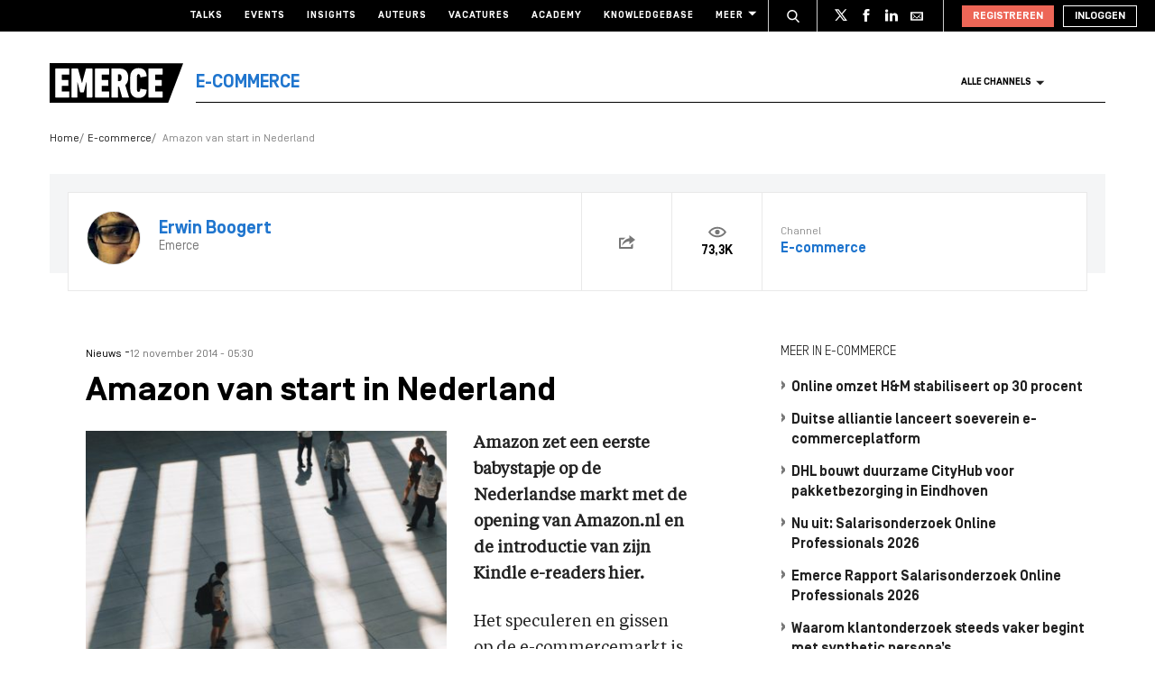

--- FILE ---
content_type: text/html; charset=UTF-8
request_url: https://www.emerce.nl/nieuws/amazon-start-nederland
body_size: 23936
content:
<!DOCTYPE html>
<html lang="nl">

<head>
	<meta charset='utf-8'>
	

	<!-- ////////////////////////

		WordPress Development & Design by

		SUPER INTERACTIVE

		https://superinteractive.com

 //////////////////////// -->


	<meta content='IE=edge' http-equiv='X-UA-Compatible'>
	<meta content='width=device-width, initial-scale=1.0, maximum-scale=1.0, user-scalable=no' name='viewport'>
	<meta name="facebook-domain-verification" content="6ektwd8gma7biyhs6vdt5tr42k5vp5" />
	<link rel="apple-touch-icon" href="https://www.emerce.nl/content/themes/e-2018/assets/favicon/apple-touch-icon.png">
	<link rel="icon" type="image/ico" href="https://www.emerce.nl/content/themes/e-2018/assets/favicon/favicon.ico">

		
	<style>
	
	/*.m-main-nav__anchor.ecommerce:hover {*/
	.m-main-nav.e-commerce .m-main-nav__anchor.e-commerce {
		color: #FFF;
		background-color: #1F75CE;
	}

	
	
	.m-main-nav.marketing .m-main-nav__anchor.marketing {
		color: #FFF;
		background-color: #1F75CE;
	}

	
	
	.m-main-nav.media .m-main-nav__anchor.media {
		color: #FFF;
		background-color: #1F75CE;
	}

	
	
	.m-main-nav.venture .m-main-nav__anchor.venture {
		color: #FFF;
		background-color: #1F75CE;
	}

	
	
	.m-main-nav.tech .m-main-nav__anchor.tech {
		color: #FFF;
		background-color: #1F75CE;
	}

	
	
	.m-main-nav.innovatie .m-main-nav__anchor.innovatie {
		color: #FFF;
		background-color: #1F75CE;
	}

	
</style>


	<style type="text/css">
		.themed-link,
		.e-theme-color,
		.m-article-content a,
		.m-placed-comment__content a,
		.m-place-a-comment__content a {
			color: #1F75CE		}
	</style>


	<meta name='robots' content='index, follow, max-image-preview:large, max-snippet:-1, max-video-preview:-1' />

	<!-- This site is optimized with the Yoast SEO plugin v26.8 - https://yoast.com/product/yoast-seo-wordpress/ -->
	<title>Amazon van start in Nederland - Emerce</title>
	<link rel="canonical" href="https://www.emerce.nl/nieuws/amazon-start-nederland" />
	<meta property="og:locale" content="nl_NL" />
	<meta property="og:type" content="article" />
	<meta property="og:title" content="Amazon van start in Nederland - Emerce" />
	<meta property="og:description" content="Amazon zet een eerste babystapje op de Nederlandse markt met de opening van Amazon.nl en de introductie van zijn Kindle e-readers hier." />
	<meta property="og:url" content="https://www.emerce.nl/nieuws/amazon-start-nederland" />
	<meta property="og:site_name" content="Emerce" />
	<meta property="article:modified_time" content="2020-04-27T22:41:04+00:00" />
	<meta property="og:image" content="https://www.emerce.nl/content/uploads/2020/04/photo-1501471759181-021123cdc844.jpeg" />
	<meta property="og:image:width" content="1349" />
	<meta property="og:image:height" content="901" />
	<meta property="og:image:type" content="image/jpeg" />
	<meta name="twitter:card" content="summary_large_image" />
	<meta name="twitter:site" content="@emerce" />
	<meta name="twitter:label1" content="Est. reading time" />
	<meta name="twitter:data1" content="3 minuten" />
	<script type="application/ld+json" class="yoast-schema-graph">{"@context":"https://schema.org","@graph":[{"@type":"WebPage","@id":"https://www.emerce.nl/nieuws/amazon-start-nederland","url":"https://www.emerce.nl/nieuws/amazon-start-nederland","name":"Amazon van start in Nederland - Emerce","isPartOf":{"@id":"https://www.emerce.nl/#website"},"primaryImageOfPage":{"@id":"https://www.emerce.nl/nieuws/amazon-start-nederland#primaryimage"},"image":{"@id":"https://www.emerce.nl/nieuws/amazon-start-nederland#primaryimage"},"thumbnailUrl":"https://www.emerce.nl/content/uploads/2020/04/photo-1501471759181-021123cdc844.jpeg","datePublished":"2014-11-12T04:30:42+00:00","dateModified":"2020-04-27T22:41:04+00:00","breadcrumb":{"@id":"https://www.emerce.nl/nieuws/amazon-start-nederland#breadcrumb"},"inLanguage":"nl","potentialAction":[{"@type":"ReadAction","target":["https://www.emerce.nl/nieuws/amazon-start-nederland"]}]},{"@type":"ImageObject","inLanguage":"nl","@id":"https://www.emerce.nl/nieuws/amazon-start-nederland#primaryimage","url":"https://www.emerce.nl/content/uploads/2020/04/photo-1501471759181-021123cdc844.jpeg","contentUrl":"https://www.emerce.nl/content/uploads/2020/04/photo-1501471759181-021123cdc844.jpeg","width":1349,"height":901},{"@type":"BreadcrumbList","@id":"https://www.emerce.nl/nieuws/amazon-start-nederland#breadcrumb","itemListElement":[{"@type":"ListItem","position":1,"name":"Home","item":"https://www.emerce.nl/"},{"@type":"ListItem","position":2,"name":"Nieuws","item":"https://www.emerce.nl/nieuws"},{"@type":"ListItem","position":3,"name":"Amazon van start in Nederland"}]},{"@type":"WebSite","@id":"https://www.emerce.nl/#website","url":"https://www.emerce.nl/","name":"Emerce","description":"Online business, media &amp; marketing","publisher":{"@id":"https://www.emerce.nl/#organization"},"potentialAction":[{"@type":"SearchAction","target":{"@type":"EntryPoint","urlTemplate":"https://www.emerce.nl/?s={search_term_string}"},"query-input":{"@type":"PropertyValueSpecification","valueRequired":true,"valueName":"search_term_string"}}],"inLanguage":"nl"},{"@type":"Organization","@id":"https://www.emerce.nl/#organization","name":"Emerce","url":"https://www.emerce.nl/","logo":{"@type":"ImageObject","inLanguage":"nl","@id":"https://www.emerce.nl/#/schema/logo/image/","url":"https://www.emerce.nl/content/uploads/2020/02/favicon-Emerce.png","contentUrl":"https://www.emerce.nl/content/uploads/2020/02/favicon-Emerce.png","width":178,"height":178,"caption":"Emerce"},"image":{"@id":"https://www.emerce.nl/#/schema/logo/image/"},"sameAs":["https://x.com/emerce"]}]}</script>
	<!-- / Yoast SEO plugin. -->


<link rel='dns-prefetch' href='//cc.cdn.civiccomputing.com' />
<link rel='dns-prefetch' href='//resources.planetnine.com' />
<link rel='dns-prefetch' href='//www.emerce.nl' />
<link rel='dns-prefetch' href='//fonts.googleapis.com' />
<link rel="alternate" type="application/rss+xml" title="Emerce &raquo; Amazon van start in Nederland Reactiesfeed" href="https://www.emerce.nl/nieuws/amazon-start-nederland/feed" />
<link rel="alternate" title="oEmbed (JSON)" type="application/json+oembed" href="https://www.emerce.nl/wp-json/oembed/1.0/embed?url=https%3A%2F%2Fwww.emerce.nl%2Fnieuws%2Famazon-start-nederland" />
<link rel="alternate" title="oEmbed (XML)" type="text/xml+oembed" href="https://www.emerce.nl/wp-json/oembed/1.0/embed?url=https%3A%2F%2Fwww.emerce.nl%2Fnieuws%2Famazon-start-nederland&#038;format=xml" />
<style id='wp-img-auto-sizes-contain-inline-css' type='text/css'>
img:is([sizes=auto i],[sizes^="auto," i]){contain-intrinsic-size:3000px 1500px}
/*# sourceURL=wp-img-auto-sizes-contain-inline-css */
</style>
<style id='classic-theme-styles-inline-css' type='text/css'>
/*! This file is auto-generated */
.wp-block-button__link{color:#fff;background-color:#32373c;border-radius:9999px;box-shadow:none;text-decoration:none;padding:calc(.667em + 2px) calc(1.333em + 2px);font-size:1.125em}.wp-block-file__button{background:#32373c;color:#fff;text-decoration:none}
/*# sourceURL=/wp-includes/css/classic-themes.min.css */
</style>
<link rel='stylesheet' id='ep_general_styles-css' href='https://www.emerce.nl/content/plugins/elasticpress/dist/css/general-styles.css?ver=66295efe92a630617c00' type='text/css' media='all' />
<link rel='stylesheet' id='main-css-css' href='https://www.emerce.nl/content/themes/e-2018/assets/css/main-screen.css?ver=1769594000' type='text/css' media='screen' />
<link rel='stylesheet' id='main-css-tailwind-css' href='https://www.emerce.nl/content/themes/e-2018/assets/css/main-screen-tailwind.css?ver=1769594000' type='text/css' media='screen' />
<link rel='stylesheet' id='font-css-css' href='//fonts.googleapis.com/css?family=Open+Sans%3A400italic%2C400%2C700%7COxygen%3A400%2C300%2C700&#038;ver=f70d2ab98be1b66de77455f21553d37f' type='text/css' media='all' />
<link rel='stylesheet' id='searchterm-highlighting-css' href='https://www.emerce.nl/content/plugins/elasticpress/dist/css/highlighting-styles.css?ver=252562c4ed9241547293' type='text/css' media='all' />
<script type="text/javascript" src="//cc.cdn.civiccomputing.com/9/cookieControl-9.x.min.js?ver=f70d2ab98be1b66de77455f21553d37f" id="ccc-cookie-control-js"></script>
<script type="text/javascript" src="//resources.planetnine.com/scripts/emerce.nl-news.js?ver=f70d2ab98be1b66de77455f21553d37f" id="video-player-js"></script>
<script type="text/javascript" src="https://www.emerce.nl/content/themes/e-2018/assets/js/cookie-helpers.js?ver=1769594000" id="tracking-js-js"></script>
<link rel="https://api.w.org/" href="https://www.emerce.nl/wp-json/" /><link rel="EditURI" type="application/rsd+xml" title="RSD" href="https://www.emerce.nl/wp/xmlrpc.php?rsd" />

<link rel='shortlink' href='https://www.emerce.nl/?p=485132' />

	<script>
		function hasIabConsent() {
			const cookieValue = getCookie('CookieControl');

			if (cookieValue !== null) {
				const decodedValue = decodeURIComponent(cookieValue);
				const parsedValue = JSON.parse(decodedValue);

				if (parsedValue.iabConsent !== undefined && parsedValue.iabConsent !== "") {
					return true;
				}
			}
			return false;
		}
	</script>

				<script>
			window['gtag_enable_tcf_support'] = true
		</script>

		<!-- Google Tag Manager -->
		<script>
			(function(w, d, s, l, i) {
				w[l] = w[l] || [];
				w[l].push({
					'gtm.start': new Date().getTime(),
					event: 'gtm.js'
				});
				var f = d.getElementsByTagName(s)[0],
					j = d.createElement(s),
					dl = l != 'dataLayer' ? '&l=' + l : '';
				j.async = true;
				j.src =
					'https://www.googletagmanager.com/gtm.js?id=' + i + dl;
				f.parentNode.insertBefore(j, f);
			})(window, document, 'script', 'dataLayer', 'GTM-NTT4KF');
		</script>
		<!-- End Google Tag Manager -->

		<script>
	window['gtag_enable_tcf_support'] = true;
</script>
<script async='async' src='https://www.googletagservices.com/tag/js/gpt.js'></script>
<script async src="https://www.emerce.nl/content/themes/e-2018/assets/js/prebid4.10.0.js"></script>

<script>
    if(hasIabConsent()) {
        var gam_desktop_lb_bb_sizes = [[468, 60], [728, 90], [970, 70], [970, 90], [970, 250]];
        var gam_desktop_hpa_sizes = [[300, 250], [300, 600], [120, 600], [160, 600], [336, 280], [336, 600]];
        var gam_mobile_sizes = [[300, 50], [300, 100], [320, 50], [320, 100], [300, 250], [320, 240], [320, 250]];
        var gam_mobile_tall_sizes = [[300, 50], [300, 100], [320, 50], [320, 100], [300, 250], [320, 240], [320, 250], [320, 480], [300, 600]];
    
        var prebid_adunits =
            [
                {
                    code: 'gam_static_top_alpha_desktop',
                    mediaTypes: {
                        banner: {
                            sizeConfig: [
                                { minViewPort: [0, 0], sizes: [] },
                                { minViewPort: [1024, 0], sizes: gam_desktop_lb_bb_sizes },
                            ]
                        }
                    },
                    bids: [{
                        bidder: 'appnexus',
                        params: {
                            placementId: 20294319
                        }
                    }]
                },
                {
                    code: 'gam_static_bot_alpha_desktop',
                    mediaTypes: {
                        banner: {
                            sizeConfig: [
                                { minViewPort: [0, 0], sizes: [] },
                                { minViewPort: [1024, 0], sizes: gam_desktop_hpa_sizes },
                            ]
                        }
                    },
                    bids: [{
                        bidder: 'appnexus',
                        params: {
                            placementId: 20294320
                        }
                    }]
                },
                {
                    code: 'gam_static_in_content_alpha_mobile',
                    mediaTypes: {
                        banner: {
                            sizeConfig: [
                                { minViewPort: [0, 0], sizes: [] },
                                { minViewPort: [300, 0], sizes: gam_mobile_sizes },
                                { minViewPort: [1023, 0], sizes: [] }
                            ]
                        }
                    },
                    bids: [{
                        bidder: 'appnexus',
                        params: {
                            placementId: 20294321
                        }
                    }]
                },
                {
                    code: 'gam_static_bot_alpha_mobile',
                    mediaTypes: {
                        banner: {
                            sizeConfig: [
                                { minViewPort: [0, 0], sizes: [] },
                                { minViewPort: [300, 0], sizes: gam_mobile_tall_sizes },
                                { minViewPort: [1023, 0], sizes: [] }
                            ]
                        }
                    },
                    bids: [{
                        bidder: 'appnexus',
                        params: {
                            placementId: 20294322
                        }
                    }]
                }
            ];
    
        var PREBID_TIMEOUT = 1000;
        var FAILSAFE_TIMEOUT = 3000;
    
        var googletag = googletag || {};
        googletag.cmd = googletag.cmd || [];
        googletag.cmd.push(function() {
            googletag.pubads().disableInitialLoad();
        });
    
        var pbjs = pbjs || {};
        pbjs.que = pbjs.que || [];
    
        pbjs.que.push(function() {
            pbjs.addAdUnits(prebid_adunits);
            pbjs.requestBids({
                bidsBackHandler: initAdserver,
                timeout: PREBID_TIMEOUT
            });
        });
    
        function initAdserver() {
            if (pbjs.initAdserverSet) return;
            pbjs.initAdserverSet = true;
            googletag.cmd.push(function() {
                pbjs.que.push(function() {
                    pbjs.setTargetingForGPTAsync();
                    googletag.pubads().refresh();
                });
            });
        }
    
        setTimeout(function() {
            initAdserver();
        }, FAILSAFE_TIMEOUT);
    
        googletag.cmd.push(function(){
            gam_desktop_lb_bb_mapping = googletag.sizeMapping()
                .addSize([1024, 0], gam_desktop_lb_bb_sizes)
                .addSize([0, 0], [])
                .build();
    
            gam_desktop_rt_sky_mapping = googletag.sizeMapping()
                .addSize([1024, 0], gam_desktop_hpa_sizes)
                .addSize([0, 0], [])
                .build();
    
            gam_mobile_mapping = googletag.sizeMapping()
                .addSize([1023, 0], [])
                .addSize([300, 0], gam_mobile_sizes)
                .addSize([0, 0], [])
                .build();
    
            gam_mobile_tall_mapping = googletag.sizeMapping()
                .addSize([1023, 0], [])
                .addSize([300, 0], gam_mobile_tall_sizes)
                .addSize([0, 0], [])
                .build();
    
            // Desktop / Tablet (Landscape):
            gam_static_top_alpha_desktop = googletag.defineSlot('/21759686865/Emerce/Emerce_news_article_static-top_alpha', gam_desktop_lb_bb_sizes, 'gam_static_top_alpha_desktop').defineSizeMapping(gam_desktop_lb_bb_mapping).addService(googletag.pubads());
            gam_static_bot_alpha_desktop = googletag.defineSlot('/21759686865/Emerce/Emerce_news_article_static-bot_alpha', gam_desktop_hpa_sizes, 'gam_static_bot_alpha_desktop').defineSizeMapping(gam_desktop_rt_sky_mapping).addService(googletag.pubads());
    
            // Mobile / tablet (portrait):
            gam_static_in_content_alpha_mobile = googletag.defineSlot('/21759686865/Emerce/Emerce_news_article_in-content_alpha', gam_mobile_sizes, 'gam_static_in_content_alpha_mobile').defineSizeMapping(gam_mobile_mapping).addService(googletag.pubads());
            gam_static_bot_alpha_mobile = googletag.defineSlot('/21759686865/Emerce/Emerce_news_article_static-bot_alpha', gam_mobile_tall_sizes, 'gam_static_bot_alpha_mobile').defineSizeMapping(gam_mobile_tall_mapping).addService(googletag.pubads());
    
            // Out of page
            gam_out_of_page_alpha = googletag.defineOutOfPageSlot('/21759686865/emerce/Emerce_news_article_out-of-page_alpha', 'gam_out_of_page_alpha').addService(googletag.pubads());

            googletag.pubads().setTargeting('is_test_environment', ['false']).setTargeting('page_id', ['49036f3b769445b5123f']).setTargeting('channel', ['e-commerce']);
            googletag.pubads().setRequestNonPersonalizedAds(1);
            googletag.pubads().setCookieOptions(1);
            googletag.pubads().enableSingleRequest();
            googletag.pubads().collapseEmptyDivs();
            googletag.enableServices();
        });
    }
</script>
	
	<style>
	
	/*.m-main-nav__anchor.ecommerce:hover {*/
	.m-main-nav.e-commerce .m-main-nav__anchor.e-commerce {
		color: #FFF;
		background-color: #1F75CE;
	}

	
	
	.m-main-nav.marketing .m-main-nav__anchor.marketing {
		color: #FFF;
		background-color: #1F75CE;
	}

	
	
	.m-main-nav.media .m-main-nav__anchor.media {
		color: #FFF;
		background-color: #1F75CE;
	}

	
	
	.m-main-nav.venture .m-main-nav__anchor.venture {
		color: #FFF;
		background-color: #1F75CE;
	}

	
	
	.m-main-nav.tech .m-main-nav__anchor.tech {
		color: #FFF;
		background-color: #1F75CE;
	}

	
	
	.m-main-nav.innovatie .m-main-nav__anchor.innovatie {
		color: #FFF;
		background-color: #1F75CE;
	}

	
</style>


	<style type="text/css">
		.themed-link,
		.e-theme-color,
		.m-article-content a,
		.m-placed-comment__content a,
		.m-place-a-comment__content a {
			color: #1F75CE		}
	</style>


	<!-- Ahrefs verification -->
	<meta name="ahrefs-site-verification" content="b48f524a665b920b6885b61b88319a1ce687d2b9074a877ec58b5916341dacd2">
</head>

<body class="wp-singular news-template-default single single-news postid-485132 wp-theme-e-2018">

	<!-- Google Tag Manager (noscript) -->
	<noscript><iframe src="https://www.googletagmanager.com/ns.html?id=GTM-NTT4KF" height="0" width="0" style="display:none;visibility:hidden"></iframe></noscript>
	<!-- End Google Tag Manager (noscript) -->

	<div class="m-search-container" id="m-search-container">
	<div class="m-container">
		<a href="https://www.emerce.nl/" class="m-search-container__image">
			<img src="https://www.emerce.nl/content/themes/e-2018/assets/img/logo.svg">
		</a>
        <form class="m-search-results__form" action="https://www.emerce.nl/" method="GET">
            <input type="text" name="s" class="m-search-results__form__input search" id="searchField" placeholder="Zoeken..." value="">
            <button type="submit" class="m-search-results__form__btn">
                <svg>
                    <use xlink:href="https://www.emerce.nl/content/themes/e-2018/assets/svg-sprite/svg-sprite.svg#icon-search-white"></use>
                </svg>
            </button>
        </form>
	</div>
</div>

					<div style="text-align:center">
	<div id='gam_static_top_alpha_desktop'>
    <script>
        if(hasIabConsent()) {
            googletag.cmd.push(function() {googletag.display('gam_static_top_alpha_desktop');});
        }
    </script>
</div>
</div>

	
	<header class="m-main-header ">
					<section class="m-masthead">
	<div class="m-container">

		<div class="m-masthead__mobile">

			<a href="/" class="m-masthead__logo"><img src="https://www.emerce.nl/content/themes/e-2018/assets/img/channel-logo-2022.svg"></a>

							<a class="m-masthead__channel" href="https://www.emerce.nl/channel/e-commerce">E-commerce</a>
			
			<div class="m-masthead__mobile-buttons">
				<button class="e-button e-button--toggle-search" data-function="toggle-search">
					<svg class="e-icon--search">
						<use xmlns:xlink="http://www.w3.org/1999/xlink"
						     xlink:href="https://www.emerce.nl/content/themes/e-2018/assets/svg-sprite/svg-sprite.svg#icon-search-white"></use>
					</svg>
				</button>
				<button class="e-button e-button--toggle-nav" id="toggle-mobile-nav">
					<span></span>
					<span></span>
					<span></span>
				</button>
			</div>

		</div>

		<nav class="m-masthead__nav">
	<ul class="m-masthead__list">
		<li class="m-masthead__item">
			<a href="https://www.emerce.nl/talks" class="m-masthead__anchor">Talks</a>
		</li>
		<li class="m-masthead__item">
			<a href="https://www.emerce.nl/events" class="m-masthead__anchor">Events</a>
		</li>
		<li class="m-masthead__item">
			<a href="https://www.emerce.nl/insights" class="m-masthead__anchor">Insights</a>
		</li>
		<li class="m-masthead__item">
			<a href="https://www.emerce.nl/auteurs" class="m-masthead__anchor">Auteurs</a>
		</li>
		<li class="m-masthead__item">
			<a href="https://www.emerce.nl/product/jobs" class="m-masthead__anchor">Vacatures</a>
		</li>
		<li class="m-masthead__item">
			<a href="https://emerce.nl/academy" target="_blank" class="m-masthead__anchor">Academy</a>
		</li>
		<li class="m-masthead__item">
			<a href="https://www.emerce.nl/knowledgebase" class="m-masthead__anchor">Knowledgebase</a>
		</li>
		<li class="m-masthead__item m-masthead__item--dropdown">
			<a href="#" class="m-masthead__anchor">Meer
				<svg class="e-icon--dropdown">
					<use xmlns:xlink="http://www.w3.org/1999/xlink" xlink:href="https://www.emerce.nl/content/themes/e-2018/assets/svg-sprite/svg-sprite.svg#icon-dropdown"></use>
				</svg>
			</a>
			<ul class="m-menu-item-dropdown">
				<li class="m-menu-item-dropdown__item">
					<a href="https://www.emerce.nl/agenda" title="Agenda">Agenda</a>
				</li>
				<li class="m-menu-item-dropdown__item">
					<a href="https://www.emerce.nl/topics" title="Channels">Channels</a>
				</li>
				<li class="m-menu-item-dropdown__item">
					<a href="https://www.emerce.nl/magazine" title="Magazine">Magazine</a>
				</li>
				<li class="m-menu-item-dropdown__item">
					<a href="https://www.emerce.nl/over-emerce/abonneren" title="Emerce Account">Emerce Account</a>
				</li>
				<li class="m-menu-item-dropdown__item">
					<a href="https://www.emerce.nl/agencyfinder/" title="Agency Finder">Agency Finder</a>
				</li>
				<li class="m-menu-item-dropdown__item">
					<a href="http://www.eguide.nl/" target="_blank" title="Eguide">Eguide</a>
				</li>
				<li class="m-menu-item-dropdown__item">
					<a href="https://www.emerce.nl/movers-shakers" title="Movers &amp; Shakers">Movers &amp; Shakers</a>
				</li>
				<li class="m-menu-item-dropdown__item">
					<a href="https://www.emerce.nl/wire" title="Industry Wire">Industry Wire</a>
				</li>
							</ul>
		</li>
	</ul>
</nav>

		<ul class="m-masthead__social">
	<li class="m-masthead__social-search">
		<button data-function="toggle-search" class="m-masthead__search-button">
			<svg class="e-icon e-icon--search">
				<use xmlns:xlink="http://www.w3.org/1999/xlink"
				     xlink:href="https://www.emerce.nl/content/themes/e-2018/assets/svg-sprite/svg-sprite.svg#icon-search-transparent"></use>
			</svg>
			<svg class="e-icon e-icon--cross">
				<use xmlns:xlink="http://www.w3.org/1999/xlink"
				     xlink:href="https://www.emerce.nl/content/themes/e-2018/assets/svg-sprite/svg-sprite.svg#icon-cross"></use>
			</svg>
		</button>
	</li>
	<li class="m-masthead__social-item">
		<a href="https://twitter.com/Emerce" class="m-masthead__social-anchor m-masthead__social-anchor--twitter" target="_blank">
			<svg class="e-icon e-icon--twitter">
				<use xmlns:xlink="http://www.w3.org/1999/xlink"
				     xlink:href="https://www.emerce.nl/content/themes/e-2018/assets/svg-sprite/svg-sprite.svg#icon-twitter-white"></use>
			</svg>
		</a>
	</li>
	<li class="m-masthead__social-item">
		<a href="https://www.facebook.com/EmerceNL" class="m-masthead__social-anchor m-masthead__social-anchor--facebook" target="_blank">
			<svg class="e-icon e-icon--facebook">
				<use xmlns:xlink="http://www.w3.org/1999/xlink"
				     xlink:href="https://www.emerce.nl/content/themes/e-2018/assets/svg-sprite/svg-sprite.svg#icon-facebook-white"></use>
			</svg>
		</a>
	</li>
	<li class="m-masthead__social-item">
		<a href="https://www.linkedin.com/company/emerce/" class="m-masthead__social-anchor m-masthead__social-anchor--linkedin" target="_blank">
			<svg class="e-icon e-icon--linkedin">
				<use xmlns:xlink="http://www.w3.org/1999/xlink"
				     xlink:href="https://www.emerce.nl/content/themes/e-2018/assets/svg-sprite/svg-sprite.svg#icon-linkedin-white"></use>
			</svg>
		</a>
	</li>

	
	<li class="m-masthead__social-item">
		<a href="https://account.emerce.nl/account/e-mails" class="m-masthead__social-anchor m-masthead__social-anchor--mail" target="_blank">
			<svg class="e-icon e-icon--mail">
				<use xmlns:xlink="http://www.w3.org/1999/xlink"
				     xlink:href="https://www.emerce.nl/content/themes/e-2018/assets/svg-sprite/svg-sprite.svg#icon-mail-white"></use>
			</svg>
		</a>
	</li>

</ul>

		
<ul id="navigation-desktop-user" class="m-masthead__accounts">

		<li class="m-masthead__accounts-login">
		<a href="https://account.emerce.nl/?ref=https://www.emerce.nl/nieuws/amazon-start-nederland" class="m-masthead__button register">
			Registreren
		</a>

		<a href="https://www.emerce.nl/inloggen?redirect=https://www.emerce.nl/nieuws/amazon-start-nederland" class="m-masthead__button login">
			Inloggen
		</a>
	</li>

</ul>
	</div>
</section>
			

<nav class="m-main-nav m-main-nav--channel-detail" id="main-nav">
	<div class="m-container">
		<ul class="m-main-nav__list">
			<li class="m-main-nav__item m-main-nav__item--channel-logo">
				<a href="https://www.emerce.nl">
					<img src="https://www.emerce.nl/content/themes/e-2018/assets/img/channel-logo-2022.svg">
				</a>

									<a href="https://www.emerce.nl/channel/e-commerce">
													<span class="m-main-nav__channel-name e-theme-color" style="color:#1F75CE;">E-commerce</span>
											</a>
				
			</li>
			<li class="m-main-nav__item m-main-nav__item--all-channels" id="nav-item-all-channels">
				<a href="https://www.emerce.nl/channels" class="m-main-nav__anchor all-channels">
					Alle channels
					<svg class="e-icon e-icon--arrow-dropdown">
						<use xmlns:xlink="http://www.w3.org/1999/xlink" xlink:href="https://www.emerce.nl/content/themes/e-2018/assets/svg-sprite/svg-sprite.svg#icon-dropdown"></use>
					</svg>
				</a>
			</li>
		</ul>
	</div>
</nav>
		
	</header>

	<section class="m-main-nav-dropdown" id="channel-dropdown"> <div class="m-container"> <section class="m-main-nav-dropdown__regular" id="template-container"> </section> <section class="m-main-nav-dropdown__all-channels"> <div class="m-container"> <div class="m-all-channels-dropdown-list"> <ul class="m-all-channels-dropdown-list__list"> <li class="m-all-channels-dropdown-list__item"> <a href="https://www.emerce.nl/channel/e-commerce">E-commerce</a> </li> <li class="m-all-channels-dropdown-list__item"> <a href="https://www.emerce.nl/channel/conversie">Conversie</a> </li> <li class="m-all-channels-dropdown-list__item"> <a href="https://www.emerce.nl/channel/fulfillment">Fulfillment</a> </li> <li class="m-all-channels-dropdown-list__item"> <a href="https://www.emerce.nl/channel/payment">Payment</a> </li> <li class="m-all-channels-dropdown-list__item"> <a href="https://www.emerce.nl/channel/retail">Retail</a> </li> </ul> </div> <div class="m-all-channels-dropdown-list"> <ul class="m-all-channels-dropdown-list__list"> <li class="m-all-channels-dropdown-list__item"> <a href="https://www.emerce.nl/channel/marketing">Marketing</a> </li> <li class="m-all-channels-dropdown-list__item"> <a href="https://www.emerce.nl/channel/analytics">Analytics</a> </li> <li class="m-all-channels-dropdown-list__item"> <a href="https://www.emerce.nl/channel/contentmarketing">Contentmarketing</a> </li> <li class="m-all-channels-dropdown-list__item"> <a href="https://www.emerce.nl/channel/marketing-automation">Marketing automation</a> </li> <li class="m-all-channels-dropdown-list__item"> <a href="https://www.emerce.nl/channel/search">Search</a> </li> </ul> </div> <div class="m-all-channels-dropdown-list"> <ul class="m-all-channels-dropdown-list__list"> <li class="m-all-channels-dropdown-list__item"> <a href="https://www.emerce.nl/channel/media">Media</a> </li> <li class="m-all-channels-dropdown-list__item"> <a href="https://www.emerce.nl/channel/communicatie-communicatie">Communicatie</a> </li> <li class="m-all-channels-dropdown-list__item"> <a href="https://www.emerce.nl/channel/entertainment">Entertainment</a> </li> <li class="m-all-channels-dropdown-list__item"> <a href="https://www.emerce.nl/channel/publishing">Publishing</a> </li> <li class="m-all-channels-dropdown-list__item"> <a href="https://www.emerce.nl/channel/social">Social</a> </li> </ul> </div> <div class="m-all-channels-dropdown-list"> <ul class="m-all-channels-dropdown-list__list"> <li class="m-all-channels-dropdown-list__item"> <a href="https://www.emerce.nl/channel/innovatie">Innovatie</a> </li> <li class="m-all-channels-dropdown-list__item"> <a href="https://www.emerce.nl/channel/blockchain">Blockchain</a> </li> <li class="m-all-channels-dropdown-list__item"> <a href="https://www.emerce.nl/channel/disruptie">Disruptie</a> </li> <li class="m-all-channels-dropdown-list__item"> <a href="https://www.emerce.nl/channel/financials">Financials</a> </li> <li class="m-all-channels-dropdown-list__item"> <a href="https://www.emerce.nl/channel/strategy">Strategy</a> </li> </ul> </div> <div class="m-all-channels-dropdown-list"> <ul class="m-all-channels-dropdown-list__list"> <li class="m-all-channels-dropdown-list__item"> <a href="https://www.emerce.nl/channel/venture">Venture</a> </li> <li class="m-all-channels-dropdown-list__item"> <a href="https://www.emerce.nl/channel/legal">Legal</a> </li> <li class="m-all-channels-dropdown-list__item"> <a href="https://www.emerce.nl/channel/privacy">Privacy</a> </li> <li class="m-all-channels-dropdown-list__item"> <a href="https://www.emerce.nl/channel/recruitment">Recruitment</a> </li> <li class="m-all-channels-dropdown-list__item"> <a href="https://www.emerce.nl/channel/start-ups">Start-ups</a> </li> </ul> </div> <div class="m-all-channels-dropdown-list"> <ul class="m-all-channels-dropdown-list__list"> <li class="m-all-channels-dropdown-list__item"> <a href="https://www.emerce.nl/channel/tech">Tech</a> </li> <li class="m-all-channels-dropdown-list__item"> <a href="https://www.emerce.nl/channel/cms">CMS</a> </li> <li class="m-all-channels-dropdown-list__item"> <a href="https://www.emerce.nl/channel/hosting">Hosting</a> </li> <li class="m-all-channels-dropdown-list__item"> <a href="https://www.emerce.nl/channel/mobile">Mobile</a> </li> <li class="m-all-channels-dropdown-list__item"> <a href="https://www.emerce.nl/channel/security">Security</a> </li> </ul> </div> <div class="m-all-channels-dropdown-list"> <ul class="m-all-channels-dropdown-list__list"> <li class="m-all-channels-dropdown-list__item"> <span>Verticals</span> </li> <li class="m-all-channels-dropdown-list__item"> <a href="https://www.emerce.nl/channel/travel">Travel</a> </li> <li class="m-all-channels-dropdown-list__item"> <a href="https://www.emerce.nl/channel/food">Food</a> </li> <li class="m-all-channels-dropdown-list__item"> <a href="https://www.emerce.nl/channel/fashion">Fashion</a> </li> <li class="m-all-channels-dropdown-list__item"> <a href="https://www.emerce.nl/channel/health">Health</a> </li> </ul> </div> <div class="m-all-channels-dropdown-list"> <ul class="m-all-channels-dropdown-list__list"> <li class="m-all-channels-dropdown-list__item"> <span>Other</span> </li> <li class="m-all-channels-dropdown-list__item"> <a href="https://www.emerce.nl/channel/creative">Creative</a> </li> <li class="m-all-channels-dropdown-list__item"> <a href="https://www.emerce.nl/channel/digital-design">Digital Design</a> </li> <li class="m-all-channels-dropdown-list__item"> <a href="https://www.emerce.nl/channel/e-commerce-platforms">E-commerce platforms</a> </li> <li class="m-all-channels-dropdown-list__item"> <a href="https://www.emerce.nl/channel/singularity">Singularity</a> </li> </ul> </div> <a href="https://www.emerce.nl/channels" class="m-main-nav-dropdown__channel-link">Bekijk alle channels<span>›</span></a> </div> </section> </div> </section><script id="dynamic-content" type="x-tmpl-mustache"> <div class="m-main-nav-dropdown__row"> <div class="m-main-nav-dropdown__content"> <h2 class="e-container-title">Trending</h2> {{#trending}} <div class="m-channel-trending-article"> <a href="{{url}}"> <div class="m-channel-trending-article__image-wrap"> <div class="m-channel-trending-article__image" style="background-image: url({{image}})"></div> </div> </a> <time class="m-channel-trending-article__date">{{date}}</time> <a href="{{url}}" class="m-channel-trending-article__anchor"> <h2 class="m-channel-trending-article__title"> {{title}} </h2> </a> </div> {{/trending}} </div> <div class="m-main-nav-dropdown__content"> <h2 class="e-container-title">Nieuws</h2> {{#news}} <article class="m-channel-news-article"> <a href="{{url}}" class="m-channel-news-article__anchor"> <div class="m-channel-news-article__image-wrap"> <div class="m-channel-news-article__image" style="background-image: url({{image}})"></div> </div> <div class="m-channel-news-article__content"> <time class="m-channel-news-article__date">{{date}}</time> <h2 class="m-channel-news-article__title">{{title}}</h2> </div> </a> </article> {{/news}} </div> <div class="m-main-nav-dropdown__content"> <h2 class="e-container-title">Artikelen</h2> {{#articles}} <article class="m-channel-author-article"> <div class="m-channel-author-article__image-wrap"> <a href="" class="m-channel-author__anchor"> <div class="m-channel-author-article__image" style="background-image: url({{image}})"></div> </a> </div> <div class="m-channel-author-article__content"> <h2 class="m-channel-author-article__title"> <a href="{{url}}" class="m-channel-author__anchor"> {{title}} </a> </h2> <a class="m-channel-author-article__author-name" href="{{author_url}}">{{author}}</a> <a class="m-channel-author-article__author-company" href="#">{{author_organisation}}</a> </div> </article> {{/articles}} </div> </div></script>
	
<section class="m-share-bar" id="m-share-bar">
	<div class="m-container">
		<span>Deel dit artikel</span>
		<ul class="m-share-bar__list">
			<li class="m-share-bar__item">
				<a href="whatsapp://send?text=Emerce.nl:%20Amazon+van+start+in+Nederland, https%3A%2F%2Fwww.emerce.nl%2Fnieuws%2Famazon-start-nederland" class="m-share-bar__anchor whatsapp">
					<svg>
						<use xmlns:xlink="http://www.w3.org/1999/xlink" xlink:href="https://www.emerce.nl/content/themes/e-2018/assets/svg-sprite/svg-sprite.svg#icon-whatsapp"></use>
					</svg>
				</a>
			</li>
			<li class="m-share-bar__item">
				<a href="https://www.facebook.com/sharer.php?u=https%3A%2F%2Fwww.emerce.nl%2Fnieuws%2Famazon-start-nederland" class="m-share-bar__anchor facebook share-facebook">
					<svg>
						<use xmlns:xlink="http://www.w3.org/1999/xlink" xlink:href="https://www.emerce.nl/content/themes/e-2018/assets/svg-sprite/svg-sprite.svg#icon-facebook-white"></use>
					</svg>
				</a>
			</li>
			<li class="m-share-bar__item">
				<a href="https://www.linkedin.com/shareArticle?mini=true&amp;ro=true&amp;url=https%3A%2F%2Fwww.emerce.nl%2Fnieuws%2Famazon-start-nederland&amp;title=Amazon+van+start+in+Nederland&amp;source=Emerce.nl&amp;armin=armin"
				   class="m-share-bar__anchor linkedin share-linkedin">
					<svg>
						<use xmlns:xlink="http://www.w3.org/1999/xlink" xlink:href="https://www.emerce.nl/content/themes/e-2018/assets/svg-sprite/svg-sprite.svg#icon-linkedin-white"></use>
					</svg>
				</a>
			</li>
			<li class="m-share-bar__item">
				<a href="https://twitter.com/intent/tweet?url=https%3A%2F%2Fwww.emerce.nl%2Fnieuws%2Famazon-start-nederland&amp;text=Amazon+van+start+in+Nederland+%28%40erwinboogert%29++%23e-commerce&amp;via=Emerce" class="m-share-bar__anchor twitter share-twitter">
					<svg>
						<use xmlns:xlink="http://www.w3.org/1999/xlink" xlink:href="https://www.emerce.nl/content/themes/e-2018/assets/svg-sprite/svg-sprite.svg#icon-twitter-white"></use>
					</svg>
				</a>
			</li>
			<li class="m-share-bar__item">
				<a href="mailto:ontvanger@e-mailadres.nl?subject=Emerce.nl:%20Amazon+van+start+in+Nederland&amp;body=Amazon van start in Nederland%0A%0Ahttps://www.emerce.nl/nieuws/amazon-start-nederland%0A%0A-- via Emerce.nl" class="m-share-bar__anchor mail">
					<svg>
						<use xmlns:xlink="http://www.w3.org/1999/xlink" xlink:href="https://www.emerce.nl/content/themes/e-2018/assets/svg-sprite/svg-sprite.svg#icon-mail-white"></use>
					</svg>
				</a>
			</li>
		</ul>
	</div>
</section>
	<main class="m-main-content">
		<div class="m-container">

			<section class="m-breadcrumbs"><ul class="m-breadcrumbs__list"><li class="m-breadcrumbs__item"><a href="https://www.emerce.nl/" class="m-breadcrumbs__anchor">Home</a></li><li class="m-breadcrumbs__item"><a href="https://www.emerce.nl/channel/e-commerce" class="m-breadcrumbs__anchor">E-commerce</a></li> <li class="m-breadcrumbs__item"> <span class="m-breadcrumbs__anchor">Amazon van start in Nederland</span> </li> </ul></section>
			<header class="m-news-article-lead"><div class="m-article-info"><div class="m-article-info__content"><div class="m-article-info__author-image-wrap"><a href="https://www.emerce.nl/auteurs/erwin-boogert"><figure class="m-article-info__author-image" style="background-image:url(https://www.emerce.nl/content/uploads/2014/06/images.jpg)"></figure></a></div><div class="m-article-info__author-info"><a href="https://www.emerce.nl/auteurs/erwin-boogert" class="m-article-info__author-info__link"><h2 class="m-article-info__author-name e-theme-color">Erwin Boogert</h2><h3 class="m-article-info__author-company e-theme-color">Emerce</h3></a></div></div> <div class="m-article-info__data"><div class="m-article-info__data-share"><div class="m-horizontal-share"><svg class="m-article-info__svg"><use xmlns:xlink="http://www.w3.org/1999/xlink" xlink:href="https://www.emerce.nl/content/themes/e-2018/assets/svg-sprite/svg-sprite.svg#icon-share"></use></svg><ul class="m-horizontal-share__list"><li class="m-horizontal-share__item m-horizontal-share__item--twitter"><a href="https://twitter.com/intent/tweet?url=https%3A%2F%2Fwww.emerce.nl%2Fnieuws%2Famazon-start-nederland&amp;text=Amazon+van+start+in+Nederland+%28%40erwinboogert%29++%23e-commerce&amp;via=Emerce" class="m-horizontal-share__anchor share-twitter"><svg class="m-horizontal-share__svg"><use xmlns:xlink="http://www.w3.org/1999/xlink" xlink:href="https://www.emerce.nl/content/themes/e-2018/assets/svg-sprite/svg-sprite.svg#icon-twitter-white"></use></svg></a></li><li class="m-horizontal-share__item m-horizontal-share__item--facebook"><a href="https://www.facebook.com/sharer.php?u=https%3A%2F%2Fwww.emerce.nl%2Fnieuws%2Famazon-start-nederland" class="m-horizontal-share__anchor share-facebook"><svg class="m-horizontal-share__svg"><use xmlns:xlink="http://www.w3.org/1999/xlink" xlink:href="https://www.emerce.nl/content/themes/e-2018/assets/svg-sprite/svg-sprite.svg#icon-facebook-white"></use></svg></a></li><li class="m-horizontal-share__item m-horizontal-share__item--linkedin"><a href="https://www.linkedin.com/shareArticle?mini=true&amp;ro=true&amp;url=https%3A%2F%2Fwww.emerce.nl%2Fnieuws%2Famazon-start-nederland&amp;title=Amazon+van+start+in+Nederland&amp;source=Emerce.nl&amp;armin=armin" class="m-horizontal-share__anchor share-linkedin"><svg class="m-horizontal-share__svg"><use xmlns:xlink="http://www.w3.org/1999/xlink" xlink:href="https://www.emerce.nl/content/themes/e-2018/assets/svg-sprite/svg-sprite.svg#icon-linkedin-white"></use></svg></a></li><li class="m-horizontal-share__item m-horizontal-share__item--mail"><a href="mailto:ontvanger@e-mailadres.nl?subject=Emerce.nl:%20Amazon+van+start+in+Nederland&amp;body=Amazon van start in Nederland%0A%0Ahttps://www.emerce.nl/nieuws/amazon-start-nederland%0A%0A-- via Emerce.nl" class="m-horizontal-share__anchor"><svg class="m-horizontal-share__svg"><use xmlns:xlink="http://www.w3.org/1999/xlink" xlink:href="https://www.emerce.nl/content/themes/e-2018/assets/svg-sprite/svg-sprite.svg#icon-mail-white"></use></svg></a></li></ul></div></div><div class="m-article-info__data-views"><svg class="m-article-info__svg"><use xmlns:xlink="http://www.w3.org/1999/xlink" xlink:href="https://www.emerce.nl/content/themes/e-2018/assets/svg-sprite/svg-sprite.svg#icon-views"></use></svg><span>73,3K</span></div><div class="m-article-info__data-channel"><h3 class="m-article-info__label">Channel</h3><h2 class="m-article-info__channel"><a class="e-theme-color" href="https://www.emerce.nl/channel/e-commerce">E-commerce</a></h2></div></div></div></header>
											<article class="m-article-content"><div class="m-article-content__content"><span class="m-article-content__category">Nieuws</span> -<time class="m-article-content__publish-date">12 november 2014 - 05:30</time><h1 class="m-article-content__title">Amazon van start in Nederland</h1><img src="https://www.emerce.nl/content/uploads/2020/04/photo-1501471759181-021123cdc844-430x400.jpeg" class="m-article-content__intro-image"><p><strong>Amazon zet een eerste babystapje op de Nederlandse markt met de opening van Amazon.nl en de introductie van zijn Kindle e-readers hier.</strong></p><p>Het speculeren en gissen op de e-commercemarkt is voorbij, <a href="http://www.amazon.nl/" target="_blank" rel="noopener noreferrer">Amazon.nl</a> is gelanceerd. Gisteren kwam een vertegenwoordiging van het bedrijf naar Amsterdam om toelichting te geven op de Nederlandse opening van de digitale pui van een van ‘s werelds grootste e-commerceplatformen.</p><p>De opening is bescheiden, omdat het assortiment klein is in de zin dat er enkel digitale boeken in de schappen liggen. En drie soorten Kindles, Amazons eigen e-readers.</p><p>“We gaan van start met drie miljoen titels, waaronder twintigduizend Nederlandse. Alle populaire titels uit de bestsellerlijsten zijn bij ons te koop”, aldus Jorrit van der Meulen. “Daarnaast zal de Kindle-app in het Nederlands te downloaden zijn voor alle grote mobiele platformen. Deze is bedoeld voor kopers van digitale boeken die geen Kindle hebben.” De Nederlander is vice-president Kindle Europa. Hij is ook bekend als een van de oprichters van Zillow.com, een bekende huizensite in Amerika.</p><p>Met twintigduizend titels denkt Van der Meulen een gedegen lokaal aanbod neer te zetten, maar niet compleet. Zijn team zal vanuit Luxemburg Nederlandse uitgevers blijven optekenen om de schappen verder te vullen met nieuwe digitale titels. Het doel is alle beschikbare e-boeken beschikbaar te maken.</p><p>Amazon brengt drie Kindles uit in Nederland. Eerst louter via zijn eigen winkel, maar samenwerkingen met fysieke retailketens worden nadrukkelijk niet uitgesloten.</p><p>De readers die vanaf vandaag nieuw op de markt komen zijn de standaard Kindle (79 euro), Kindle Paperwhite (109 euro, 3G-versie: 169 euro) en Kindle Voyage (189, 3G-versie 249 euro). Via WiFi of het 3G-netwerk van Vodafone zijn alle boeken zonder extra datakosten te downloaden.</p><p>Naar informatie van CB is de <a href="http://www.boekblad.nl/amazonde.243018.lynkx" target="_blank" rel="noopener noreferrer">maximumprijs</a> voor een e-boek de prijs van het goedkoopste papieren boek.</p><p>Behalve de opening van Amazon.nl en de lokale introductie van de Kindle wordt ook een begin gemaakt met Kindle Direct Publishing. Hierbij kan iedereen die een boek schreef zijn werk direct via de wereldbekende webwinkel verkopen. Ezequiel Szafir, vice-president Amazon EU, licht toe: “Je zendt je document in, bepaalt de metadata en verkoopprijs en binnen 24 uur ligt je e-boek wereldwijd in de schappen. Als je wilt, kun je via <a href="https://www.createspace.com/" target="_blank" rel="noopener noreferrer">Create Space</a> je boek ook als print on demand-optie aanbieden. En als je <a href="https://www.createspace.com/Products/Book/ExpandedDistribution.jsp" target="_blank" rel="noopener noreferrer">Extended Distribution</a> gebruikt, kan je boek zelfs in de boekenwinkel komen te liggen.”</p><p>Van der Meulen: “Op ieder gegeven moment is eenderde van de titels in onze top tien-lijsten een self published boek.”</p><p>Er is vooralsnog geen sprake van de introductie van de Kindle Fire, de Android-tablet. Daarmee zou direct een aantal nieuwe digitale mediaproducten op de markt komen. Naast boeken zou dat ook muziek, films en apps omvatten.</p><p>Amazon heeft in Nederland naar eigen zeggen reeds enkele honderdduizenden geregistreerde klanten. Deze mensen zullen binnenkort worden aangeschreven met het aanbod om het buitenlandse account naar het Nederlandse om te zetten.</p><p>De vraag of en, zo ja, wanneer Amazon andere producten gaat verkopen dan digitale boeken wordt niet beantwoord.</p><p>De e-commercegigant is dringend op zoek naar groei op de buitenlandse markt. De opening van Amazon.nl is daarin een vinkje op de takenlijst, zeker wanneer duidelijk wordt dat het bedrijf in het verre oosten miljarden dollars uitgeeft om relevant marktaandeel te kopen.</p><p>Uit de <a href="http://phx.corporate-ir.net/phoenix.zhtml?c=97664&amp;p=irol-newsArticle&amp;ID=1980979" target="_blank" rel="noopener noreferrer">kwartaalcijfers</a> van eind vorige maand werd duidelijk dat de groei buiten Amerika afneemt en de dubbelcijferige groei vooral op de thuismarkt wordt gerealiseerd.</p><p><em>Foto: <a href="https://www.flickr.com/photos/pevelpetros/8235631394" target="_blank" rel="noopener noreferrer">Pavel P.</a> (cc)</em></p></div><div style="padding: 20px 0; text-align: center"><div id='gam_static_in_content_alpha_mobile'><script> googletag.cmd.push(function() {googletag.display('gam_static_in_content_alpha_mobile');});</script></div></div><section class="m-article-share"><h3 class="m-article-share__title">Deel dit bericht</h3><ul class="m-article-share__list"><li class="m-article-share__item m-article-share__item--twitter"><a href="https://twitter.com/intent/tweet?url=https%3A%2F%2Fwww.emerce.nl%2Fnieuws%2Famazon-start-nederland&amp;text=Amazon+van+start+in+Nederland+%28%40erwinboogert%29++%23e-commerce&amp;via=Emerce" class="m-article-share__anchor share-twitter"><svg class="m-article-share__svg"><use xmlns:xlink="http://www.w3.org/1999/xlink" xlink:href="https://www.emerce.nl/content/themes/e-2018/assets/svg-sprite/svg-sprite.svg#icon-twitter-white"></use></svg></a></li><li class="m-article-share__item m-article-share__item--facebook"><a href="https://www.facebook.com/sharer.php?u=https%3A%2F%2Fwww.emerce.nl%2Fnieuws%2Famazon-start-nederland" class="m-article-share__anchor share-facebook"><svg class="m-article-share__svg"><use xmlns:xlink="http://www.w3.org/1999/xlink" xlink:href="https://www.emerce.nl/content/themes/e-2018/assets/svg-sprite/svg-sprite.svg#icon-facebook-white"></use></svg></a></li><li class="m-article-share__item m-article-share__item--linkedin"><a href="https://www.linkedin.com/shareArticle?mini=true&amp;ro=true&amp;url=https%3A%2F%2Fwww.emerce.nl%2Fnieuws%2Famazon-start-nederland&amp;title=Amazon+van+start+in+Nederland&amp;source=Emerce.nl&amp;armin=armin" class="m-article-share__anchor share-linkedin"><svg class="m-article-share__svg"><use xmlns:xlink="http://www.w3.org/1999/xlink" xlink:href="https://www.emerce.nl/content/themes/e-2018/assets/svg-sprite/svg-sprite.svg#icon-linkedin-white"></use></svg></a></li><li class="m-article-share__item m-article-share__item--mail"><a href="mailto:ontvanger@e-mailadres.nl?subject=Emerce.nl:%20Amazon+van+start+in+Nederland&amp;body=Amazon van start in Nederland%0A%0Ahttps://www.emerce.nl/nieuws/amazon-start-nederland%0A%0A-- via Emerce.nl" class="m-article-share__anchor"><svg class="m-article-share__svg"><use xmlns:xlink="http://www.w3.org/1999/xlink" xlink:href="https://www.emerce.nl/content/themes/e-2018/assets/svg-sprite/svg-sprite.svg#icon-mail-white"></use></svg></a></li><li class="m-article-share__item m-article-share__item--whatsapp"><a href="whatsapp://send?text=Emerce.nl:%20Amazon+van+start+in+Nederland, https%3A%2F%2Fwww.emerce.nl%2Fnieuws%2Famazon-start-nederland" class="m-article-share__anchor"><svg class="m-article-share__svg"><use xmlns:xlink="http://www.w3.org/1999/xlink" xlink:href="https://www.emerce.nl/content/themes/e-2018/assets/svg-sprite/svg-sprite.svg#icon-whatsapp"></use></svg></a></li></ul></section><section id="m-placed-comments" class="m-placed-comments"><h3 class="e-container-title">5 Reacties</h3><div class="m-placed-comment"><h4 id="comment-853225" class="m-placed-comment__name"><a class='themed-link' href='https://www.e-kortingscode.nl/winkels/amazon' rel='nofollow' target='_blank'>Christiaan</a></h4><time class="m-placed-comment__date">12 november, 2014</time><div class="m-placed-comment__content"><p>De eerste stappen worden gezet door Amazon naar Nederland. Het is interessant om te kijken of de grote online warenhuizen klaar zijn voor deze grootmacht. En wat doet de Nederlandse consument? Wellicht blijven wij wel trouw aan de huidige winkels, maar in de geschiedenis staat Nederland altijd wel open voor vernieuwing. </p><p>Ben benieuwd of dit een herhaling wordt van de Hyves-Facebook geschiedenis, of is dit uitgesloten?</p></div></div><div class="m-placed-comment"><h4 id="comment-853228" class="m-placed-comment__name">EVDP</h4><time class="m-placed-comment__date">12 november, 2014</time><div class="m-placed-comment__content"><p>Dat is nog eens feestelijke gebeurtenis.</p></div></div><div class="m-placed-comment"><h4 id="comment-853397" class="m-placed-comment__name"><a class='themed-link' href='http://www.ecommerceresult.com' rel='nofollow' target='_blank'>Jeroen Bos</a></h4><time class="m-placed-comment__date">12 november, 2014</time><div class="m-placed-comment__content"><p>Erg benieuwd wat de volgende stappen gaan worden. Ik hoorde vanmorgen een &#8220;hoogleraar&#8221; op de radio zeggen dat de Nederlanders al een rijk aanbod van online winkels hebben zoals Bol, Coolblue, Wehkamp etc. en het dus niet zo&#8217;n bedreiging vormt voor de bestaande bedrijven&#8230;.. Hoe is deze dame in godsnaam hoogleraar geworden om zo&#8217;n domme opmerking te maken? Ik mag hopen dat dit niet haar vakgebied is, want anders krijgen haar studenten geen beste basis mee in hun opleiding. </p><p>Natuurlijk gaat Amazon markt pakken in Nederland! Gezien de markt niet meer exponentieel groeit, gaan er bedrijven zeker last van krijgen. De vraag is alleen op welke termijn!</p></div></div><div class="m-placed-comment"><h4 id="comment-853430" class="m-placed-comment__name">TvdH</h4><time class="m-placed-comment__date">12 november, 2014</time><div class="m-placed-comment__content"><p>Een aanloop van twee jaar, grote DC&#8217;s gebouwd in het Ruhrgebied en dan komen ze met een enorme klappert in de vorm van een digitale boekhandel naar Nederland. Kan best dat ze over een tijdje ook speelgoed en kleding verkopen, maar vooralsnog hoeft niemand wakker te liggen van Amazon. Bol.com heeft de markt deskundig dichtgetimmerd.</p></div></div><div class="m-placed-comment"><h4 id="comment-1116329" class="m-placed-comment__name">H Vianen</h4><time class="m-placed-comment__date">19 oktober, 2015</time><div class="m-placed-comment__content"><p>Wanneer gaat amazon nl behalve boeken ook een uitgebreidere assortiment zoals in Amerika aanbieden.</p></div></div></section><section class="m-place-a-comment"><h3 class="m-place-a-comment__title">Plaats een reactie</h3><p>Uw e-mailadres wordt niet op de site getoond</p><form class="m-place-a-comment__form" id="comment-form" action="https://www.emerce.nl/wp/wp-comments-post.php" method="post"><input type="hidden" name="comment_post_ID" value="485132"><input type="hidden" name="redirect_to" value="https://www.emerce.nl/nieuws/amazon-start-nederland"><div class="m-place-a-comment__content"><label class="e-input-label"><span>Naam</span><input type="text" name="author" class="e-input e-input--regular" placeholder="Naam"></label><label class="e-input-label"><span>E-Mailadres</span><input type="email" name="email" class="e-input e-input--regular" placeholder="E-Mailadres"></label><label class="e-input-label"><span>Organisatie (optioneel)</span><input type="text" name="company" class="e-input e-input--regular" placeholder="Organisatie (optioneel)"></label><label class="e-input-label"><span>Website (optioneel)</span><input type="text" name="url" class="e-input e-input--regular" placeholder="Website (optioneel)"></label></div><div class="m-place-a-comment__content"><label class="e-textarea-label"><span>Uw bericht</span><textarea autocomplete="new-password"  id="cf209f7bc1"  name="cf209f7bc1"   class="e-textarea" placeholder="Uw bericht"></textarea><textarea id="comment" aria-label="hp-comment" aria-hidden="true" name="comment" autocomplete="new-password" style="padding:0 !important;clip:rect(1px, 1px, 1px, 1px) !important;position:absolute !important;white-space:nowrap !important;height:1px !important;width:1px !important;overflow:hidden !important;" tabindex="-1"></textarea><script data-noptimize>document.getElementById("comment").setAttribute( "id", "affee03a00a42067b268cc09f1bdf8e6" );document.getElementById("cf209f7bc1").setAttribute( "id", "comment" );</script></label></div><button style="submit" class="e-button e-button--primary">Verstuur</button></form></section> <div style="padding: 20px 0; text-align: center"> <div id='gam_static_bot_alpha_mobile'> <script> if(hasIabConsent()) { googletag.cmd.push(function() {googletag.display('gam_static_bot_alpha_mobile');}); } </script> </div></div></article>			
			<aside class="m-article-aside"><section class="m-article-aside__section"><h3 class="e-container-title">Meer in E-commerce</h3><div class="m-article-related"><ul class="m-article-related__list"><li class="m-article-related__item"><a href="https://www.emerce.nl/nieuws/online-omzet-hm-stabiliseert-30-procent" class="m-article-related__anchor">Online omzet H&#038;M stabiliseert op 30 procent<span class="m-article-related__item__premium-badge">Premium</span></a></li><li class="m-article-related__item"><a href="https://www.emerce.nl/nieuws/duitse-alliantie-lanceert-soeverein-e-commerceplatform" class="m-article-related__anchor">Duitse alliantie lanceert soeverein e-commerceplatform</a></li><li class="m-article-related__item"><a href="https://www.emerce.nl/nieuws/dhl-bouwt-duurzame-cityhub-pakketbezorging-eindhoven" class="m-article-related__anchor">DHL bouwt duurzame CityHub voor pakketbezorging in Eindhoven</a></li><li class="m-article-related__item"><a href="https://www.emerce.nl/nieuws/nu-uit-salarisonderzoek-online-professionals-2026" class="m-article-related__anchor">Nu uit: Salarisonderzoek Online Professionals 2026</a></li><li class="m-article-related__item"><a href="https://www.emerce.nl/knowledgebase/salarisonderzoek-online-professionals-2026" class="m-article-related__anchor">Emerce Rapport Salarisonderzoek Online Professionals 2026</a></li><li class="m-article-related__item"><a href="https://www.emerce.nl/achtergrond/synthetic-personas-ai-versnelt-klantonderzoek-en-productideeen" class="m-article-related__anchor">Waarom klantonderzoek steeds vaker begint met synthetic persona’s</a></li><li class="m-article-related__item"><a href="https://www.emerce.nl/nieuws/groei-picnic-houdt" class="m-article-related__anchor">Groei Picnic houdt aan<span class="m-article-related__item__premium-badge">Premium</span></a></li></ul></div></section><div style="padding: 0 0 50px 0"><div id='gam_static_bot_alpha_desktop'><script>if (hasIabConsent()) {	googletag.cmd.push(function() {	googletag.display('gam_static_bot_alpha_desktop');	});	}</script></div></div><section class="m-article-aside__section"><h3 class="e-container-title">Meer nieuws</h3><div class="m-article-related"><ul class="m-article-related__list"><li class="m-article-related__item"><a href="https://www.emerce.nl/nieuws/coalitieakkoord-geen-telefoons-meer-school" class="m-article-related__anchor">Coalitie-akkoord: geen telefoons meer op school</a></li><li class="m-article-related__item"><a href="https://www.emerce.nl/nieuws/finanzennet-koopt-beleggingsapp-vickii" class="m-article-related__anchor">Finanzen.net koopt beleggings-app Vickii</a></li><li class="m-article-related__item"><a href="https://www.emerce.nl/nieuws/online-omzet-hm-stabiliseert-30-procent" class="m-article-related__anchor">Online omzet H&#038;M stabiliseert op 30 procent<span class="m-article-related__item__premium-badge">Premium</span></a></li><li class="m-article-related__item"><a href="https://www.emerce.nl/nieuws/apples-tweede-grootste-overname-ooit" class="m-article-related__anchor">&#8216;Apples tweede grootste overname ooit&#8217;</a></li><li class="m-article-related__item"><a href="https://www.emerce.nl/nieuws/acm-richt-pijlen-roblox" class="m-article-related__anchor">ACM richt pijlen op Roblox<span class="m-article-related__item__premium-badge">Premium</span></a></li><li class="m-article-related__item"><a href="https://www.emerce.nl/nieuws/duitse-alliantie-lanceert-soeverein-e-commerceplatform" class="m-article-related__anchor">Duitse alliantie lanceert soeverein e-commerceplatform</a></li><li class="m-article-related__item"><a href="https://www.emerce.nl/nieuws/snap-verzelfstandigt-hardwaredivisie" class="m-article-related__anchor">Snap verzelfstandigt hardwaredivisie</a></li><li class="m-article-related__item"><a href="https://www.emerce.nl/nieuws/wekelijks-12-miljoen-downloads-podcasts-nederland" class="m-article-related__anchor">Wekelijks 12 miljoen downloads podcasts in Nederland</a></li><li class="m-article-related__item"><a href="https://www.emerce.nl/nieuws/bol-kiest-tbwaneboko-hoofdaannemer-campagnes" class="m-article-related__anchor">Bol kiest TBWA\NEBOKO als hoofdaannemer campagnewerk</a></li><li class="m-article-related__item"><a href="https://www.emerce.nl/nieuws/recordcijfers-apple-feestmaanden" class="m-article-related__anchor">Recordcijfers voor Apple tijdens feestmaanden dankzij iPhone en China</a></li><li class="m-article-related__item"><a href="https://www.emerce.nl/nieuws/openai-houdt-aitraining-20000-eumkbers" class="m-article-related__anchor">OpenAI houdt AI-training voor 20.000 EU-MKB’ers</a></li><li class="m-article-related__item"><a href="https://www.emerce.nl/nieuws/tesla-investeert-2-miljard-xai" class="m-article-related__anchor">Tesla investeert 2 miljard in xAI</a></li></ul></div></section> <section class="m-article-aside__section"> <h3 class="e-container-title">Vacatures</h3> <div class="m-article-related-jobs"> <div class="m-article-related-jobs__job"> <a href="https://jobs.emerce.nl/jobs/183504694-software-tester" target="_blank" class="m-article-related-jobs__link"> <div class="m-article-related-jobs__image-wrap"> <figure class="m-article-related-jobs__image" style="background-image:url(https://jboard-tenant.s3.us-west-1.amazonaws.com/employers/dh2kRQRvqYTed7xRF820vGiXeN8BRF0LCxdB8TFb.png);"></figure> </div> <div class="m-article-related-jobs__content"> <h3 class="m-article-related-jobs__title"> Software Tester bij Framna </h3> <div class="m-article-related-jobs__meta">Framna, Amsterdam, North Holland, Netherlands</div> </div> </a> </div> <div class="m-article-related-jobs__job"> <a href="https://jobs.emerce.nl/jobs/217699129-business-development-consultant-new-business" target="_blank" class="m-article-related-jobs__link"> <div class="m-article-related-jobs__image-wrap"> <figure class="m-article-related-jobs__image" style="background-image:url(https://jboard-tenant.s3.us-west-1.amazonaws.com/employers/5NlGezlmLVBydPvikxurGeYjwP2qpuLegvPGSAQ4.png);"></figure> </div> <div class="m-article-related-jobs__content"> <h3 class="m-article-related-jobs__title"> Business Development Consultant (New Business) bij Traffic Builders </h3> <div class="m-article-related-jobs__meta">Traffic Builders, Almere/Hybride</div> </div> </a> </div> <div class="m-article-related-jobs__job"> <a href="https://jobs.emerce.nl/jobs/183504740-symfony-backend-developer" target="_blank" class="m-article-related-jobs__link"> <div class="m-article-related-jobs__image-wrap"> <figure class="m-article-related-jobs__image" style="background-image:url(https://jboard-tenant.s3.us-west-1.amazonaws.com/employers/dh2kRQRvqYTed7xRF820vGiXeN8BRF0LCxdB8TFb.png);"></figure> </div> <div class="m-article-related-jobs__content"> <h3 class="m-article-related-jobs__title"> Symfony Backend Developer bij Framna </h3> <div class="m-article-related-jobs__meta">Framna, Zwolle, Overijssel, Netherlands</div> </div> </a> </div> <div class="m-article-related-jobs__job"> <a href="https://jobs.emerce.nl/jobs/191856613-online-marketeer" target="_blank" class="m-article-related-jobs__link"> <div class="m-article-related-jobs__image-wrap"> <figure class="m-article-related-jobs__image" style="background-image:url();"></figure> </div> <div class="m-article-related-jobs__content"> <h3 class="m-article-related-jobs__title"> Online Marketeer bij KB Nationale bibliotheek </h3> <div class="m-article-related-jobs__meta">KB Nationale bibliotheek, Den Haag, South Holland, Netherlands</div> </div> </a> </div> <div class="m-article-related-jobs__job"> <a href="https://jobs.emerce.nl/jobs/190994940-frontend-developer" target="_blank" class="m-article-related-jobs__link"> <div class="m-article-related-jobs__image-wrap"> <figure class="m-article-related-jobs__image" style="background-image:url();"></figure> </div> <div class="m-article-related-jobs__content"> <h3 class="m-article-related-jobs__title"> Frontend Developer bij Handpicked Agencies </h3> <div class="m-article-related-jobs__meta">Handpicked Agencies, Rotterdam, South Holland, Netherlands</div> </div> </a> </div> <div class="m-article-related-jobs__job"> <a href="https://jobs.emerce.nl/jobs/217698955-product-manager-sea" target="_blank" class="m-article-related-jobs__link"> <div class="m-article-related-jobs__image-wrap"> <figure class="m-article-related-jobs__image" style="background-image:url(https://jboard-tenant.s3.us-west-1.amazonaws.com/employers/5NlGezlmLVBydPvikxurGeYjwP2qpuLegvPGSAQ4.png);"></figure> </div> <div class="m-article-related-jobs__content"> <h3 class="m-article-related-jobs__title"> Product Manager SEA bij Traffic Builders </h3> <div class="m-article-related-jobs__meta">Traffic Builders, Almere/Hybride</div> </div> </a> </div> <div class="m-article-related-jobs__cta"> <a href="https://www.emerce.nl/vacatures/werkgevers?utm_source=emerce.nl&utm_medium=related-jobs-widget" target="_blank">Jouw vacature hier?</a> </div> </div> </section></aside>
		</div>

		<section class="m-related-news-items"><div class="m-container"><h3 class="e-container-title">Gerelateerde items</h3><div class="e-row"><div class="e-col e-col--1"><div class="m-related-news-item"><div class="m-related-news-item__image-wrap"><a href="https://www.emerce.nl/nieuws/amazon-mogelijk-mode-europa"><figure class="m-related-news-item__image" style="background-image: url(https://www.emerce.nl/content/uploads/2020/04/photo-1501471759181-021123cdc844-335x188.jpeg)"></figure></a><div class="m-related-news-item__details"><span class="m-related-news-item__channel" style="background-color: #1F75CE">E-commerce</span><time class="m-related-news-item__date">10-11-'14</time><div class="m-vertical-share"><svg class="e-icon e-icon--share"><use xmlns:xlink="http://www.w3.org/1999/xlink" xlink:href="https://www.emerce.nl/content/themes/e-2018/assets/svg-sprite/svg-sprite.svg#icon-views"></use></svg>49K</div></div></div><div class="m-related-news-item__content"><a href="https://www.emerce.nl/nieuws/amazon-mogelijk-mode-europa"><h3 class="m-related-news-item__title">Amazon mogelijk met mode naar Europa</h3><div class="m-related-news-item__description"><p>Amazon lijkt plannen te hebben om in Europa ook mode aan te bieden, zoals zij al eerder deed in de VS. Op 22 oktober heeft de retailer Amazon Fashion...</p></div></a></div></div></div><div class="e-col e-col--1"><div class="m-related-news-item"><div class="m-related-news-item__image-wrap"><a href="https://www.emerce.nl/nieuws/een-praatpaalrelatie-met-amazon-echo"><figure class="m-related-news-item__image" style="background-image: url(https://www.emerce.nl/content/uploads/2020/04/photo-1501471759181-021123cdc844-335x188.jpeg)"></figure></a><div class="m-related-news-item__details"><span class="m-related-news-item__channel" style="background-color: #1F75CE">Gear</span><time class="m-related-news-item__date">7-11-'14</time><div class="m-vertical-share"><svg class="e-icon e-icon--share"><use xmlns:xlink="http://www.w3.org/1999/xlink" xlink:href="https://www.emerce.nl/content/themes/e-2018/assets/svg-sprite/svg-sprite.svg#icon-views"></use></svg>16,9K</div></div></div><div class="m-related-news-item__content"><a href="https://www.emerce.nl/nieuws/een-praatpaalrelatie-met-amazon-echo"><h3 class="m-related-news-item__title">Een praatpaalrelatie met Amazon Echo</h3><div class="m-related-news-item__description"><p>Weer een flop van Amazon of het meest geniale product van 2015, daar is men het nog niet over eens. We kunnen het straks rechtstreeks vragen aan de nieuwe...</p></div></a></div></div></div><div class="e-col e-col--1"><div class="m-related-news-item"><div class="m-related-news-item__image-wrap"><a href="https://www.emerce.nl/nieuws/amazon-gaat-canada-binnen-dag-bezorgen"><figure class="m-related-news-item__image" style="background-image: url(https://www.emerce.nl/content/uploads/2020/04/photo-1501471759181-021123cdc844-335x188.jpeg)"></figure></a><div class="m-related-news-item__details"><span class="m-related-news-item__channel" style="background-color: #1F75CE">Logistics</span><time class="m-related-news-item__date">7-11-'14</time><div class="m-vertical-share"><svg class="e-icon e-icon--share"><use xmlns:xlink="http://www.w3.org/1999/xlink" xlink:href="https://www.emerce.nl/content/themes/e-2018/assets/svg-sprite/svg-sprite.svg#icon-views"></use></svg>5.1k</div></div></div><div class="m-related-news-item__content"><a href="https://www.emerce.nl/nieuws/amazon-gaat-canada-binnen-dag-bezorgen"><h3 class="m-related-news-item__title">Amazon gaat ook in Canada binnen een dag bezorgen</h3><div class="m-related-news-item__description"><p>Amazon breidt same-day delivery, oftewel bezorgen binnen een dag, uit naar Canada. Consumenten in Toronto en Vancouver komen als eerste aan de beurt. Zij kunnen tot twaalf uur bestellingen...</p></div></a></div></div></div></div></div></section>
	</main>

	
	<span class="e-stats-span" data-view-type="direct" data-view-id="485132"></span>


<footer class="tailwind"><div class="pb-6 bg-neutral-600 pt-14 lg:pb-8 lg:pt-16"><div class="container justify-between mb-24 lg:flex"><div class="max-w-md"><div class="h-8 mb-5"><img class="w-auto h-full" src="https://www.emerce.nl/content/themes/e-2018/assets/img/logo-emerce-white.svg"></div><div class="text-neutral-200 text-body-3">Emerce is een multichannelplatform over online business, media en marketing. Emerce biedt beslissers in e-business inspiratie en kennis.</div></div><div class="grid grid-cols-2 gap-12 mt-16 md:flex lg:mt-0 lg:justify-end md:gap-14"><ul class="grid gap-3 w-fit h-fit text-neutral-300"><li><a class="underline uppercase lg:no-underline hover:underline text-header-8 font-simplon" href="https://www.emerce.nl/channel/e-commerce" target="">E-COMMERCE</a></li><li><a class="underline uppercase lg:no-underline hover:underline text-header-8 font-simplon" href="https://www.emerce.nl/channel/marketing" target="">MARKETING</a></li><li><a class="underline uppercase lg:no-underline hover:underline text-header-8 font-simplon" href="https://www.emerce.nl/channel/media" target="">MEDIA</a></li><li><a class="underline uppercase lg:no-underline hover:underline text-header-8 font-simplon" href="https://www.emerce.nl/channel/venture" target="">VENTURE</a></li><li><a class="underline uppercase lg:no-underline hover:underline text-header-8 font-simplon" href="https://www.emerce.nl/channel/tech" target="">TECH</a></li><li><a class="underline uppercase lg:no-underline hover:underline text-header-8 font-simplon" href="https://www.emerce.nl/channel/innovatie" target="">INNOVATIE</a></li></ul><ul class="grid gap-3 w-fit h-fit text-neutral-300"><li><a class="underline uppercase lg:no-underline hover:underline text-header-8 font-simplon" href="https://www.emerce.nl/talks" target="">TALKS</a></li><li><a class="underline uppercase lg:no-underline hover:underline text-header-8 font-simplon" href="https://www.emerce.nl/events" target="">EVENTS</a></li><li><a class="underline uppercase lg:no-underline hover:underline text-header-8 font-simplon" href="https://www.emerce.nl/insights" target="">INSIGHTS</a></li><li><a class="underline uppercase lg:no-underline hover:underline text-header-8 font-simplon" href="https://www.emerce.nl/auteurs" target="">AUTEURS</a></li><li><a class="underline uppercase lg:no-underline hover:underline text-header-8 font-simplon" href="https://www.emerce.nl/academy/?_gl=1%2A1yu3gs5%2A_ga%2AODY3MzAxMjczLjE2ODc4NTk2MDY.%2A_ga_WRG8MJE467%2AMTY5MjgwNTQ3MS40MzcuMS4xNjkyODA2Njc3LjAuMC4w%2Arollup_ga%2AODY3MzAxMjczLjE2ODc4NTk2MDY.%2Arollup_ga_XE0XCQHBD2%2AMTY5MjgwNTQ3MS45OS4xLjE2OTI4MDY2NzcuMC4wLjA.&_ga=2.141729074.1499104730.1692802769-867301273.1687859606" target="">ACADEMY</a></li><li><a class="underline uppercase lg:no-underline hover:underline text-header-8 font-simplon" href="https://www.emercejobs.nl/?_ga=2.188798379.1499104730.1692802769-867301273.1687859606" target="">JOBS</a></li><li><a class="underline uppercase lg:no-underline hover:underline text-header-8 font-simplon" href="https://www.emerce.nl/knowledgebase" target="">KNOWLEDGEBASE</a></li></ul><ul class="grid gap-3 w-fit h-fit text-neutral-300"><li><a class="underline uppercase lg:no-underline hover:underline text-header-8 font-simplon" href="https://www.emerce.nl/agenda" target="">AGENDA</a></li><li><a class="underline uppercase lg:no-underline hover:underline text-header-8 font-simplon" href="https://www.emerce.nl/topics" target="">TOPICS</a></li><li><a class="underline uppercase lg:no-underline hover:underline text-header-8 font-simplon" href="https://account.emerce.nl/login?_gl=1*1jnwmit*rollup_ga*ODY3MzAxMjczLjE2ODc4NTk2MDY.*rollup_ga_XE0XCQHBD2*MTY5MjgwNTQ3MS45OS4xLjE2OTI4MDY1NDcuMC4wLjA.*_ga*ODY3MzAxMjczLjE2ODc4NTk2MDY.*_ga_WRG8MJE467*MTY5MjgwNTQ3MS40MzcuMS4xNjkyODA2NTQ3LjAuMC4w&_ga=2.214544791.1499104730.1692802769-867301273.1687859606" target="">EMERCE ACCOUNT</a></li><li><a class="underline uppercase lg:no-underline hover:underline text-header-8 font-simplon" href="https://www.emerce.nl/agencyfinder/" target="">AGENCY FINDER</a></li><li><a class="underline uppercase lg:no-underline hover:underline text-header-8 font-simplon" href="https://www.eguide.nl/?_ga=2.217649430.1499104730.1692802769-867301273.1687859606" target="">EGUIDE</a></li><li><a class="underline uppercase lg:no-underline hover:underline text-header-8 font-simplon" href="https://www.emerce.nl/movers-shakers" target="">MOVERS & SHAKERS</a></li><li><a class="underline uppercase lg:no-underline hover:underline text-header-8 font-simplon" href="https://www.emerce.nl/wire" target="">INDUSTRY WIRE</a></li></ul><ul class="grid gap-3 w-fit h-fit text-neutral-300"><li><a class="underline uppercase lg:no-underline hover:underline text-header-8 font-simplon" href="https://www.emerce.nl/over-emerce/contact" target="">CONTACT</a></li><li><a class="underline uppercase lg:no-underline hover:underline text-header-8 font-simplon" href="https://www.emerce.nl/over-emerce/vacatures" target="">VACATURES</a></li><li><a class="underline uppercase lg:no-underline hover:underline text-header-8 font-simplon" href="https://www.emerce.nl/over-emerce/abonneren" target="">PREMIUM ABONNEMENT</a></li><li><a class="underline uppercase lg:no-underline hover:underline text-header-8 font-simplon" href="https://www.emerce.nl/product/teamsub" target="">EMERCE FOR TEAMS</a></li><li><a class="underline uppercase lg:no-underline hover:underline text-header-8 font-simplon" href="https://www.emerce.nl/solutions" target="">ADVERTEREN</a></li></ul></div></div><div class="container justify-between lg:flex"><div class="grid gap-8"><div class="flex h-6 gap-8"><a href="https://superinteractive.com/" target="_blank" title="Digital Agency Amsterdam" class="h-full w-fit"><img class="w-auto h-full" src="https://www.emerce.nl/content/themes/e-2018/assets/img/partners/super-interactive-footer-dia-pos.png"></a><a href="http://yoast.nl/" target="_blank" class="h-full w-fit"><img class="w-auto h-full grayscale" src="https://www.emerce.nl/content/themes/e-2018/assets/img/partners/yoast-footer-dia-pos.png"></a><a href="https://www.leadinfo.com/nl/?utm_source=Referral&utm_campaign=Emerce" target="_blank" class="h-full w-fit"><img class="w-auto h-full grayscale mix-blend-exclusion" src="https://www.emerce.nl/content/themes/e-2018/assets/img/partners/leadinfo-footer-dia-pos.png"></a></div><div class="flex flex-wrap h-6 gap-8"><a href="https://www.truefullstaq.com/nl/services" target="_blank" class="h-full w-fit"><img class="w-auto h-full" src="https://www.emerce.nl/content/themes/e-2018/assets/img/partners/true-footer-diap-pos.png" height="18"></a><a href="http://www.ematters.nl/" target="_blank" class="h-full w-fit"><img class="w-auto h-full grayscale" src="https://www.emerce.nl/content/themes/e-2018/assets/img/partners/ematters-footer-dia-pos.png"></a><a href="http://copernica.com/" target="_blank" class="w-full h-full sm:w-fit"><img class="w-auto h-[200%] -translate-y-3" src="https://www.emerce.nl/content/themes/e-2018/assets/img/partners/copernica-footer-dia-pos.png"></a></div></div><div class="mt-24 lg:self-end lg:mt-0"><ul class="grid gap-3 lg:justify-end lg:gap-0 lg:flex text-neutral-300"><li class="text-header-8"><a class="hover:underline font-simplon" href="https://www.emerce.nl/nieuws/feed" target="">RSS Feed</a></li><li class="hidden mx-3 lg:block">|</li><li class="text-header-8"><a class="hover:underline font-simplon" href="https://www.emerce.nl/over-emerce/privacy" target="">Privacy en Cookiebeleid</a></li><li class="hidden mx-3 lg:block">|</li><li class="text-header-8"><a class="hover:underline font-simplon" href="https://www.emerce.nl/over-emerce/disclaimer" target="">Disclaimer</a></li><li class="hidden mx-3 lg:block">|</li><li class="text-header-8 font-simplon">Alle rechten voorbehouden &copy; Emerce 2026</li></ul></div></div></div></footer>
<nav class="m-mobile-nav" id="m-mobile-nav">
	<ul class="m-mobile-nav__social-list">
		<li class="m-mobile-nav__social-item">
			<a href="https://twitter.com/Emerce" target="_blank" class="m-mobile-nav__social-anchor">
				<svg class="e-icon e-icon--twitter">
					<use xmlns:xlink="http://www.w3.org/1999/xlink" xlink:href="https://www.emerce.nl/content/themes/e-2018/assets/svg-sprite/svg-sprite.svg#icon-twitter-white"></use>
				</svg>
			</a>
		</li>
		<li class="m-mobile-nav__social-item">
			<a href="https://www.facebook.com/EmerceNL" target="_blank" class="m-mobile-nav__social-anchor">
				<svg class="e-icon e-icon--facebook">
					<use xmlns:xlink="http://www.w3.org/1999/xlink" xlink:href="https://www.emerce.nl/content/themes/e-2018/assets/svg-sprite/svg-sprite.svg#icon-facebook-white"></use>
				</svg>
			</a>
		</li>
		<li class="m-mobile-nav__social-item">
			<a href="https://nl.linkedin.com/company/emerce" target="_blank" class="m-mobile-nav__social-anchor">
				<svg class="e-icon e-icon--linkedin">
					<use xmlns:xlink="http://www.w3.org/1999/xlink" xlink:href="https://www.emerce.nl/content/themes/e-2018/assets/svg-sprite/svg-sprite.svg#icon-linkedin-white"></use>
				</svg>
			</a>
		</li>

		
		<li class="m-mobile-nav__social-item">
			<a href="https://account.emerce.nl/account/e-mails" target="_blank" class="m-mobile-nav__social-anchor">
				<svg class="e-icon e-icon--mail">
					<use xmlns:xlink="http://www.w3.org/1999/xlink" xlink:href="https://www.emerce.nl/content/themes/e-2018/assets/svg-sprite/svg-sprite.svg#icon-mail-white"></use>
				</svg>
			</a>
		</li>
	</ul>

	<div class="m-mobile-nav__content">
					<ul id="navigation-mobile-user" class="m-mobile-nav__list m-mobile-nav__accounts">
					<li class="m-mobile-nav__item">
		<h3 class="m-mobile-nav__title">Emerce Account</h3>
	</li>

	<li class="m-mobile-nav__accounts-login">
		<a href="https://account.emerce.nl/register?ref=https://www.emerce.nl/nieuws/amazon-start-nederland" class="m-masthead__button register">
			Registreren
		</a>

		<a href="https://www.emerce.nl/inloggen?redirect=https://www.emerce.nl/nieuws/amazon-start-nederland" class="m-masthead__button login">
			Inloggen
		</a>
	</li>
			</ul>
		
		<ul class="m-mobile-nav__list m-mobile-nav__channels"><li class="m-mobile-nav__item"><h3 class="m-mobile-nav__title">Channels</h3></li><li class="m-mobile-nav__item"><a href="https://www.emerce.nl" class="m-mobile-nav__anchor"><span class="m-mobile-nav__channel-type"></span>Home</a></li><li class="m-mobile-nav__item"><a href="https://www.emerce.nl/channel/e-commerce" class="m-mobile-nav__anchor"><span class="m-mobile-nav__channel-type ecommerce" style="background-color:#1F75CE;"></span>E-commerce</a></li><li class="m-mobile-nav__item"><a href="https://www.emerce.nl/channel/marketing" class="m-mobile-nav__anchor"><span class="m-mobile-nav__channel-type marketing" style="background-color:#1F75CE;"></span>Marketing</a></li><li class="m-mobile-nav__item"><a href="https://www.emerce.nl/channel/media" class="m-mobile-nav__anchor"><span class="m-mobile-nav__channel-type media" style="background-color:#1F75CE;"></span>Media</a></li><li class="m-mobile-nav__item"><a href="https://www.emerce.nl/channel/venture" class="m-mobile-nav__anchor"><span class="m-mobile-nav__channel-type venture" style="background-color:#1F75CE;"></span>Venture</a></li><li class="m-mobile-nav__item"><a href="https://www.emerce.nl/channel/tech" class="m-mobile-nav__anchor"><span class="m-mobile-nav__channel-type tech" style="background-color:#1F75CE;"></span>Tech</a></li><li class="m-mobile-nav__item"><a href="https://www.emerce.nl/channel/innovatie" class="m-mobile-nav__anchor"><span class="m-mobile-nav__channel-type innovatie" style="background-color:#1F75CE;"></span>Innovatie</a></li><li class="m-mobile-nav__item"><a href="https://www.emerce.nl/channels" class="m-mobile-nav__anchor"><span class="m-mobile-nav__channel-type all-channels"></span>Alle channels</a></li></ul><ul class="m-mobile-nav__sub-list"><li class="m-mobile-nav__sub-item"><a href="https://www.emerce.nl/talks" class="m-mobile-nav__sub-anchor">Emerce Talks</a></li><li class="m-mobile-nav__sub-item"><a href="https://www.emerce.nl/events" class="m-mobile-nav__sub-anchor">Events</a></li><li class="m-mobile-nav__sub-item"><a href="https://www.emerce.nl/insights" class="m-mobile-nav__sub-anchor">Insights</a></li><li class="m-mobile-nav__sub-item"><a href="https://www.emerce.nl/auteurs" class="m-mobile-nav__sub-anchor">Auteurs</a></li><li class="m-mobile-nav__sub-item"><a href="https://www.emerce.nl/agenda" class="m-mobile-nav__sub-anchor">Agenda</a></li><li class="m-mobile-nav__sub-item"><a href="https://www.emerce.nl/product/jobs" class="m-mobile-nav__sub-anchor">Vacatures</a></li><li class="m-mobile-nav__sub-item"><a href="https://www.emerce.nl/academy" class="m-mobile-nav__sub-anchor" target="_blank">Academy</a></li><li class="m-mobile-nav__sub-item"><a href="https://www.emerce.nl/knowledgebase" class="m-mobile-nav__sub-anchor">Knowledgebase</a></li><li class="m-mobile-nav__sub-item"><a href="https://www.emerce.nl/topics" title="Topics" class="m-mobile-nav__sub-anchor">Topics</a></li><li class="m-mobile-nav__sub-item"><a href="https://www.emerce.nl/magazine" class="m-mobile-nav__sub-anchor">Magazine</a></li><li class="m-mobile-nav__sub-item"><a href="https://www.emerce.nl/over-emerce/abonneren" class="m-mobile-nav__sub-anchor">Emerce Account</a></li><li class="m-mobile-nav__sub-item"><a href="https://www.emerce.nl/agencyfinder/" class="m-mobile-nav__sub-anchor">Agency Finder</a></li><li class="m-mobile-nav__sub-item"><a href="https://www.eguide.nl" class="m-mobile-nav__sub-anchor" target="_blank">Eguide</a></li><li class="m-mobile-nav__sub-item"><a href="https://www.emerce.nl/movers-shakers" class="m-mobile-nav__sub-anchor">Movers &	Shakers</a></li><li class="m-mobile-nav__sub-item"><a href="https://www.emerce.nl/wire" class="m-mobile-nav__sub-anchor">Industry Wire</a></li></ul>	</div>
</nav>
<div id="gam_out_of_page_alpha">
	<script>
        googletag.cmd.push(function() { googletag.display('gam_out_of_page_alpha'); });
	</script>
</div>
<script type="speculationrules">
{"prefetch":[{"source":"document","where":{"and":[{"href_matches":"/*"},{"not":{"href_matches":["/wp/wp-*.php","/wp/wp-admin/*","/content/uploads/*","/content/*","/content/plugins/*","/content/themes/e-2018/*","/*\\?(.+)"]}},{"not":{"selector_matches":"a[rel~=\"nofollow\"]"}},{"not":{"selector_matches":".no-prefetch, .no-prefetch a"}}]},"eagerness":"conservative"}]}
</script>
<script>
	window.dataLayer = window.dataLayer || [];
	window.dataLayer.push({
    "event": "publicArticleView",
    "userLoggedIn": "no",
    "readAllowed": "yes"
});
</script><script>var E_CUSTOM_DIMENSIONS = [{"name":"forceSSL","value":true,"custom":null},{"name":"dimension1","value":null,"custom":null},{"name":"dimension2","value":"Erwin Boogert","custom":null},{"name":"dimension3","value":"2014-11-12 05:30:42","custom":null},{"name":"dimension6","value":"news","custom":null},{"name":"dimension4","value":"E-commerce","custom":null},{"name":"dimension5","value":"large","custom":null},{"name":"dimension7","value":"","custom":"(none)"}];</script><script type="text/javascript" id="main-js-extra">
/* <![CDATA[ */
var mainScriptData = {"ajaxUrl":"https://www.emerce.nl/wp/wp-admin/admin-ajax.php"};
//# sourceURL=main-js-extra
/* ]]> */
</script>
<script type="text/javascript" src="https://www.emerce.nl/content/themes/e-2018/assets/js/app.js?ver=1769594000" id="main-js"></script>
<script type="text/javascript" id="stimulus-js-extra">
/* <![CDATA[ */
var stimulusScriptData = {"ajaxUrl":"https://www.emerce.nl/wp/wp-admin/admin-ajax.php"};
//# sourceURL=stimulus-js-extra
/* ]]> */
</script>
<script type="text/javascript" src="https://www.emerce.nl/content/themes/e-2018/assets/js/stimulus.js?ver=1769594000" id="stimulus-js"></script>
            <script type="text/javascript">
                var config = {
                    apiKey: '97726469d03c8230f4334cb44ff78bb6df4b98ae',
                    product: 'PRO_MULTISITE',
                    logConsent: false,
                    notifyOnce: false,
                    initialState: 'NOTIFY',
                    position: 'LEFT',
                    theme: 'LIGHT',
                    layout: 'SLIDEOUT',
                    toggleType: 'checkbox',
                    acceptBehaviour: 'all',
                    closeOnGlobalChange: true,
                    iabCMP: true,
                                            iabConfig: {
                            publisherCC: 'NL',
                            dropDowns: true,
                            fullLegalDescriptions: false,
                            saveOnlyOnClose: false,
                            includeVendors: [],
                        },
                                        closeStyle: 'button',
                    consentCookieExpiry: 90,
                    subDomains: true,
                    mode: 'gdpr',
                    rejectButton: false,
                    settingsStyle: 'button',
                    encodeCookie: false,
                    setInnerHTML: true,
                    wrapInnerHTML: false,
                    accessibility: {
                        accessKey: 'C',
                        highlightFocus: false,
                        outline: false,
                        overlay: true,
                        disableSiteScrolling: false,
                    },
                                        text: {
                        title: 'Deze site gebruikt cookies',
                        intro: 'Wij, en derde partijen, maken op onze website gebruik van cookies. We gebruiken cookies voor het bijhouden van statistieken, om jouw voorkeuren op te slaan maar ook voor marketingdoeleinden (bijvoorbeeld het afstemmen van advertenties). Volgens de wet mogen wij cookies op je apparaat opslaan als ze strikt noodzakelijk zijn voor het gebruik van de site en als er geen persoonsgegevens mee geregistreerd worden. Voor alle andere cookies hebben we eerst je toestemming nodig. Als je hieronder op de knop \'accepteer aanbevolen instellingen\' klikt en daarna je browser ververst, dan accepteer je de analytische en tracking cookies die wij gebruiken voor bovenstaande doeleinden. Sommige cookies worden geplaatst door diensten van derden die op onze pagina\'s worden weergegeven. Wil je niet dat we cookies plaatsen? Zorg dan dat beide vinkjes uitgevinkt staan (en ververs voor de zekerheid even de pagina). Via de cookiebanner op onze website kan je je toestemming op elk moment wijzigen of intrekken (ververs wel altijd de pagina om de wijziging zichtbaar te maken).',
                        necessaryTitle: 'Functionele Cookies',
                        necessaryDescription: 'Een functionele cookie heeft een puur technische functionaliteit. Zonder deze cookies werkt onze website niet naar behoren. Wij scharen hier ook scripts onder die geen persoonsgegevens registreren, maar wel aantallen views tellen. ',
                        thirdPartyTitle: 'Warning: Some cookies require your attention',
                        thirdPartyDescription: '',
                        on: 'On',
                        off: 'Off',
                        accept: 'Accepteer',
                        settings: 'Cookie instellingen',
                        acceptRecommended: 'Accepteer de aanbevolen instellingen',
                        acceptSettings: 'Accepteer',
                        notifyTitle: 'Jouw cookie instellingen op deze site',
                        notifyDescription: 'Wij, en derde partijen, maken op onze website gebruik van cookies. ',
                        closeLabel: 'Save Preferences and Exit',
                        cornerButton: 'Set cookie preferences.',
                        landmark: 'Cookie preferences.',
                        showVendors: 'Show vendors within this category',
                        thirdPartyCookies: 'This vendor may set third party cookies.',
                        readMore: 'Read more',
                        accessibilityAlert: 'Deze site gebruikt cookies om informatie op te slaan. Toets C voor meer opties.',
                        rejectSettings: 'Alles afwijzen',
                        reject: 'Afwijzen',
                                                    iabCMP: {
                                panelTitle: 'Ad Vendors : What information is collected and how it may be used',
                                panelIntro1: 'We and select companies may access information such as the device, operating system and type of browser your using; cookie information and information about your activity on that device, including web pages and mobile apps visited or used, along with the the IP address and associated geographic location of the device when it accesses a website or mobile application.',
                                panelIntro2: 'As we respect your right to privacy, you can review how this information is used by viewing the purposes, special features and vendors that we support and choose whether or not you wish to allow your information to be processed in this way.',
                                panelIntro3: 'Certain vendors may process personal data on the basis of legitimate interests and rely on different preferences to offer certain services. You have the right to object to your personal data being processed on the basis of legitimate interest and may set this across all purposes and vendors by clicking Reject All below, or setting your preference for each purpose and vendor individually. Please refer to the vendor tab for more specific details and be assured that you may change your preferences at any time by clicking the Cookie Control icon in the bottom corner.',
                                aboutIab: 'You may control how this information is used by signaling your consent to the following purposes outlined by',
                                iabName: 'IAB Europe',
                                iabLink: 'https://advertisingconsent.eu/',
                                vendors: 'Ad Vendors',
                                purposes: 'Purposes',
                                features: 'Features',
                                specialPurposes: 'Special Purposes',
                                specialFeatures: 'Special Features',
                                purposeLegitimateInterest: 'I accept the processing of personal data on the grounds of Legitimate Interest for the purpose:',
                                vendorLegitimateInterest: 'I accept the processing of personal data on the grounds of Legitimate Interest by:',
                                relyConsent: 'Relying on consent for:',
                                relyLegitimateInterest: 'Relying on legitimate interests for:',
                                acceptAll: 'Accept All',
                                rejectAll: 'Reject All',
                                dataUse: 'How data is used',
                                savePreferences: 'Save Preferences and Exit',
                                legalDescription: 'Read full legal description',
                                cookieMaxage: 'Cookie Max-Age:',
                                usesNonCookieAccessTrue: 'Uses other means for storing information, eg. localstorage',
                                usesNonCookieAccessFalse: 'Only uses cookies to store information',
                                storageDisclosures: 'Device Storage Duration &amp; Access Disclosure',
                                disclosureDetailsColumn: 'Storage Details',
                                disclosurePurposesColumn: 'Purposes',
                                seconds: 'seconds',
                                minutes: 'minutes',
                                hours: 'hours',
                                days: 'days',
                                googleVendors: 'Google Vendors',
                                googleVendorInformation: 'Cookies may be shared across the following domains:',
                                vendorDataUses: 'Data collected and processed by vendor:',
                                dataRetention: 'day data retention period',
                                privacy: 'Privacy Policy',
                                liClaims: 'Legitimate Interests at stake',
                                vendorCount: 'third party vendors are seeking consent or wishing to pursue data processing purposes on the basis of their legitimate interests.',
                                illustrationsDescription: 'Read illustrations of possible use scenarios',
                            },
                                            },
                    
                        branding: {
                            fontColor: '#fff',
                            fontFamily: 'Arial,sans-serif',
                            fontSizeTitle: '1.4em',
                            fontSizeHeaders: '1.1em',
                            fontSize: '0.9em',
                            backgroundColor: '#222222',
                            toggleText: '#fff',
                            toggleColor: '#ffffff',
                            toggleBackground: '#ffffff',
                            alertText: '#fff',
                            alertBackground: '#111111',
                            acceptText: '#ffffff',
                            acceptBackground: '#ed6658',
                            rejectText: '#ffffff',
                            rejectBackground: '#111125',
                            closeText: '#111125',
                            closeBackground: '#FFF',
                            notifyFontColor: '#FFF',
                            notifyBackgroundColor: '#313147',
                                                            buttonIcon: null,
                                                        buttonIconWidth: '64px',
                            buttonIconHeight: '64px',
                            removeIcon: false,
                            removeAbout: false                        },
                                        
                                                                    
                    
                                                                                    
                                            necessaryCookies: ['wordpress_*','wordpress_logged_in_*','CookieControl','wp_consent_*','e_cc'],
                    
                                            optionalCookies: [
                                                             {
                                        name: 'analytics',
                                        label: 'Analytische cookies',
                                        description: 'Voor het verzamelen van statistieken over het gebruik en bezoek van de website, maakt Emerce gebruik van analyticsdiensten. Deze gegevens worden door de aanbieder van deze analyticsdiensten geanalyseerd en de resultaten hiervan worden aan Emerce verstrekt. Emerce krijgt op deze manier inzicht in hoe de website wordt gebruikt en kan aan de hand van die gegevens de website en/of haar dienstverlening zo nodig aanpassen.',
                                                                                cookies: [''],
                                        onAccept: function() {
                                                                                    },
                                        onRevoke: function() {
                                                                                    },
                                                                                recommendedState: 'on',
                                        lawfulBasis: 'consent',

                                        
                                    },
                                                                                             {
                                        name: 'adverts',
                                        label: 'Tracking cookies',
                                        description: 'Tracking cookies worden geplaatst om de websitebezoeker te identificeren. Deze tracking cookies kunnen ook geplaatst worden vanaf externe domeinnamen door andere partijen. Indien je hier voor kiest, zullen wij, en derden, cookies voor advertentiedoeleinden plaatsen. Dit maakt het bijvoorbeeld mogelijk om van ons afkomstige advertenties buiten deze website relevanter voor je te maken en het bereik daarvan te meten. Hiervoor maken wij dan gebruik van scripts afkomstig van derden zoals Facebook en LinkedIn. Wil je dit liever niet, maak dan een andere keuze.',
                                                                                cookies: [''],
                                        onAccept: function() {
                                                                                    },
                                        onRevoke: function() {
                                                                                    },
                                                                                recommendedState: 'on',
                                        lawfulBasis: 'consent',

                                        
                                    },
                                                                                    ],
                                                                statement: {
                            description: 'Je vindt meer informatie over wie we zijn, hoe je contact met ons op kunt nemen en hoe we persoonlijke gegevens verwerken in onze',
                            name: 'privacy- en cookieverklaring',
                            url: 'https://www.emerce.nl/over-emerce/privacy',
                            updated: '23/10/2020'
                        },
                                        sameSiteCookie: true,
                    sameSiteValue: 'Strict',
                    notifyDismissButton: true
                };
                CookieControl.load(config);
            </script>


<script>
	var _CC = getCookie('CookieControl');

	if (_CC !== null) {
		var decodedValue = decodeURIComponent(_CC);
		var parsedValue = JSON.parse(decodedValue);

		if (parsedValue.consentDate < 1603451116723) {
			CookieControl.open();
		}
	}
</script>

</body>

</html>
